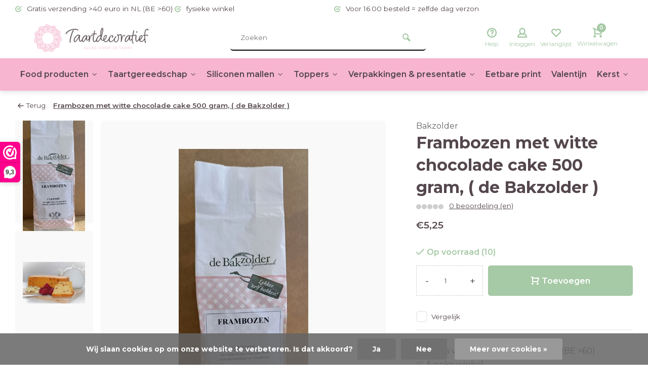

--- FILE ---
content_type: text/html;charset=utf-8
request_url: https://www.taartdecoratief.nl/copy-of-de-bakzolder-fresh-lemon-cake-500-gram.html
body_size: 16095
content:
<!DOCTYPE html><html lang="nl"><head><meta charset="utf-8"/><!-- [START] 'blocks/head.rain' --><!--

  (c) 2008-2026 Lightspeed Netherlands B.V.
  http://www.lightspeedhq.com
  Generated: 20-01-2026 @ 06:21:57

--><link rel="canonical" href="https://www.taartdecoratief.nl/copy-of-de-bakzolder-fresh-lemon-cake-500-gram.html"/><link rel="alternate" href="https://www.taartdecoratief.nl/index.rss" type="application/rss+xml" title="Nieuwe producten"/><link href="https://cdn.webshopapp.com/assets/cookielaw.css?2025-02-20" rel="stylesheet" type="text/css"/><meta name="robots" content="noodp,noydir"/><meta name="google-site-verification" content="VMCen4ZJpZ3KKvmArw76dRBwcryAslEWZwCLBsehGk8"/><meta property="og:url" content="https://www.taartdecoratief.nl/copy-of-de-bakzolder-fresh-lemon-cake-500-gram.html?source=facebook"/><meta property="og:site_name" content="www.taartdecoratief.nl"/><meta property="og:title" content="Frambozen met witte chocolade  cake 500 gram, de Bakzolder"/><meta property="og:description" content="Frambozen / witte chocolade cake Recept 500 gram mix, 250 gram boter, 5 eieren. Roer de boter zacht en voeg de mix en eieren toe. Mix het geheel 3 minuten op mi"/><meta property="og:image" content="https://cdn.webshopapp.com/shops/271837/files/431667786/bakzolder-frambozen-met-witte-chocolade-cake-500-g.jpg"/><script><meta name="facebook-domain-verification" content="m89safjdo9q8xvjz6r70jpxvqbri3y" /></script><script>
(function(w,d,s,l,i){w[l]=w[l]||[];w[l].push({'gtm.start':
new Date().getTime(),event:'gtm.js'});var f=d.getElementsByTagName(s)[0],
j=d.createElement(s),dl=l!='dataLayer'?'&l='+l:'';j.async=true;j.src=
'https://www.googletagmanager.com/gtm.js?id='+i+dl;f.parentNode.insertBefore(j,f);
})(window,document,'script','dataLayer','GTM-K43J4V4H');
</script><!--[if lt IE 9]><script src="https://cdn.webshopapp.com/assets/html5shiv.js?2025-02-20"></script><![endif]--><!-- [END] 'blocks/head.rain' --><meta http-equiv="X-UA-Compatible" content="IE=edge" /><title>Frambozen met witte chocolade  cake 500 gram, de Bakzolder - www.taartdecoratief.nl</title><meta name="description" content="Frambozen / witte chocolade cake Recept 500 gram mix, 250 gram boter, 5 eieren. Roer de boter zacht en voeg de mix en eieren toe. Mix het geheel 3 minuten op mi"><meta name="keywords" content="Bakzolder, Frambozen, met, witte, chocolade, , cake, 500, gram,, (, de, Bakzolder, ), taartdecoratie, siliconen mallen, lego mallen, bakvormen, taart gereedschap, taarten en cupcakes, taart zelf maken, baby taart, giant cupcake, bouwblokjes mallen, f"><meta name="MobileOptimized" content="320"><meta name="HandheldFriendly" content="true"><meta name="viewport" content="width=device-width, initial-scale=1, minimum-scale=1, maximum-scale=1"><meta name="author" content="https://www.webdinge.nl/"><link rel="preload" href="https://fonts.googleapis.com/css2?family=Montserrat:wght@700&amp;family=Montserrat:wght@400;600;700;800;900&display=swap" as="style"><link rel="preconnect" href="https://fonts.googleapis.com"><link rel="preconnect" href="https://fonts.gstatic.com" crossorigin><link rel="dns-prefetch" href="https://fonts.googleapis.com"><link rel="dns-prefetch" href="https://fonts.gstatic.com" crossorigin><link href='https://fonts.googleapis.com/css2?family=Montserrat:wght@700&amp;family=Montserrat:wght@400;600;700;800;900&display=swap' rel='stylesheet'><link rel="preconnect" href="//cdn.webshopapp.com/" crossorigin><link rel="dns-prefetch" href="//cdn.webshopapp.com/"><link rel="preload" as="style" href="https://cdn.webshopapp.com/shops/271837/themes/183040/assets/deviant-functions.css?20260110124115"><link rel="preload" as="style" href="https://cdn.webshopapp.com/shops/271837/themes/183040/assets/theme-deviant.css?20260110124115"><link rel="preload" as="script" href="https://cdn.webshopapp.com/shops/271837/themes/183040/assets/deviant-functions.js?20260110124115"><link rel="preload" as="script" href="https://cdn.webshopapp.com/shops/271837/themes/183040/assets/theme-deviant.js?20260110124115"><link rel="shortcut icon" href="https://cdn.webshopapp.com/shops/271837/themes/183040/v/2142781/assets/favicon.ico?20231208082447" type="image/x-icon" /><link rel="stylesheet" href="https://cdn.webshopapp.com/shops/271837/themes/183040/assets/deviant-functions.css?20260110124115" /><link rel="stylesheet" href="https://cdn.webshopapp.com/shops/271837/themes/183040/assets/theme-deviant.css?20260110124115" /><script src="https://cdn.webshopapp.com/shops/271837/themes/183040/assets/jquery-3-5-1-min.js?20260110124115"></script><script>
 window.lazySizesConfig = window.lazySizesConfig || {};
 window.lazySizesConfig.lazyClass = 'lazy';
 document.addEventListener('lazybeforeunveil', function(e){
    var bg = e.target.getAttribute('data-bg');
    if(bg){
        e.target.style.backgroundImage = 'url(' + bg + ')';
    }
});
</script><script type="application/ld+json">
{
  "@context": "https://schema.org/",
  "@type": "Organization",
  "url": "https://www.taartdecoratief.nl/",
  "name": "www.taartdecoratief.nl",
  "legalName": "www.taartdecoratief.nl",
  "description": "Frambozen / witte chocolade cake Recept 500 gram mix, 250 gram boter, 5 eieren. Roer de boter zacht en voeg de mix en eieren toe. Mix het geheel 3 minuten op mi",
  "logo": "https://cdn.webshopapp.com/shops/271837/themes/183040/v/2142779/assets/logo.png?20231208082447",
  "image": "https://cdn.webshopapp.com/shops/271837/themes/183040/assets/banner1.png?20260110124115",
  "contactPoint": {
    "@type": "ContactPoint",
    "contactType": "Customer service",
    "telephone": "+31628295064"
  },
  "address": {
    "@type": "PostalAddress",
    "streetAddress": "Tuinstraat 75",
    "addressLocality": "Veenendaal",
    "addressRegion": "",
    "postalCode": "3901 RA",
    "addressCountry": "Nederland"
  }
}
</script><style>.kiyoh-shop-snippets {	display: none !important;}
    @media (max-width: 910px){ 
      #wwkSidebarTop.wwk-sidebar--top-wrapper {
        display:none !important;
      }
    }
  </style></head><body><!-- Google Tag Manager (noscript) --><noscript><iframe src="https://www.googletagmanager.com/ns.html?id="
height="0" width="0" style="display:none;visibility:hidden"></iframe></noscript><!-- End Google Tag Manager (noscript) --><div class="main-container two-lines btn_round"><div id="top"><div class="top container"><div class="carousel"><div class="swiper-container normal" id="carousel891121607" data-sw-items="[3,3,1,1]" data-sw-auto="true"><div class="swiper-wrapper"><div class="usp swiper-slide"><i class="icon-check-circle icon_w_text"></i><span class="usp-text">
                 Gratis verzending >40 euro in NL (BE >60)
                 <span class="usp-subtext"></span></span></div><div class="usp swiper-slide"><i class="icon-check-circle icon_w_text"></i><span class="usp-text">
                 fysieke winkel
                 <span class="usp-subtext"></span></span></div><div class="usp swiper-slide"><i class="icon-check-circle icon_w_text"></i><span class="usp-text">
                 Voor 16.00 besteld = zelfde dag verzonden
                 <span class="usp-subtext"></span></span></div><div class="usp swiper-slide"><i class="icon-check-circle icon_w_text"></i><span class="usp-text">
                 Vanaf 3,99 verzendkosten in NL
                 <span class="usp-subtext"></span></span></div></div></div></div><div class="rev_set_wrap"></div></div></div><header id="header" ><div class="inner-head logo_ll"><div class="header flex flex-align-center flex-between container"><div class="logo with-bg"><a href="https://www.taartdecoratief.nl/" title="www.taartdecoratief.nl" ><img src="https://cdn.webshopapp.com/shops/271837/themes/183040/v/2142981/assets/mobile-logo.png?20231208105624" alt="www.taartdecoratief.nl" width="240" height="60"  class="visible-mobile visible-tablet" /><img src="https://cdn.webshopapp.com/shops/271837/themes/183040/v/2142779/assets/logo.png?20231208082447" alt="www.taartdecoratief.nl" width="240" height="60"  class="visible-desktop"/></a></div><div class="search search-desk flex1 visible-desktop"><form action="https://www.taartdecoratief.nl/search/" method="get"><div class="clearable-input flex"><input type="text" name="q" class="search-query" autocomplete="off" placeholder="Zoeken" value="" /><span class="clear-search btn-round small hidden-desktop" data-clear-input><i class="icon-remove"></i></span><button type="submit" class="btn"><i class="icon-search"></i></button></div></form><div class="autocomplete dropdown-menu" role="menu"><div class="products container grid grid-6"></div><div class="notfound">Geen producten gevonden</div><div class="more"><a class="banner-btn trans livesearch" href="#">Bekijk alle resultaten <span>(0)</span></a></div></div></div><div class="tools-wrap flex flex-align-center "><div class="tool service"><div class="select-dropdown"><a class="flex flex-column flex-align-center" href="https://www.taartdecoratief.nl/service/"><i class="icon-help"></i><span class="small-lable visible-desktop">Help</span></a></div></div><div class="tool myacc"><div class="select-dropdown"><a class="flex flex-column flex-align-center" data-fancybox="" data-src="#popup-login" data-options='{"touch" : false, "modal" : false}' href="javascript:;"><i class="icon-users"></i><span class="small-lable  visible-desktop">Inloggen</span></a></div></div><div class="tool wishlist"><a class="flex flex-column flex-align-center" data-fancybox="" data-src="#popup-login" data-options='{"touch" : false, "modal" : false}' href="javascript:;"><i class="icon-heart"></i><span class="small-lable  visible-desktop">Verlanglijst</span></a></div><div class="tool mini-cart"><div class="select-dropdown"><a href="https://www.taartdecoratief.nl/cart/" class="flex flex-column flex-align-center"><span class="i-wrap"><span class="ccnt">0</span><i class="icon-cart-modern"></i></span><span class="small-lable visible-desktop">Winkelwagen</span></a><div class="dropdown-menu keep-open" role="menu"><div class="pleasewait"><svg width="100px"  height="100px"  xmlns="http://www.w3.org/2000/svg" viewBox="0 0 100 100" preserveAspectRatio="xMidYMid" class="lds-eclipse" style="background: rgba(0, 0, 0, 0) none repeat scroll 0% 0%;"><path ng-attr-d="" ng-attr-fill="" stroke="none" d="M10 50A40 40 0 0 0 90 50A40 42 0 0 1 10 50" fill="#ff5000"><animateTransform attributeName="transform" type="rotate" calcMode="linear" values="0 50 51;360 50 51" keyTimes="0;1" dur="1s" begin="0s" repeatCount="indefinite"></animateTransform></path></svg></div><div class="title">Winkelwagen<span class="close-cart btn-round small visible-mobile visible-tablet"><i class="icon-remove"></i></span></div><div class="widget_content flex flex-column"><div class="item no-products ">U heeft geen artikelen in uw winkelwagen</div></div><div class="cart-info show"><div class="total"><div class="shipc flex flex-align-center flex-between"><span>Bedrag tot gratis verzending:</span><span class="color-green">€40,00</span></div><div class="shipc flex flex-align-center flex-between"><span>Totaal:</span><span class="amount">€0,00</span></div><a href="https://www.taartdecoratief.nl/checkout/" class="btn btn1" title="Bestellen">Bestellen</a><a href="https://www.taartdecoratief.nl/cart/" title="Bewerk winkelmandje" class="view-cart btn btn3">Bewerk winkelmandje</a></div></div></div></div></div></div></div><nav id="menu" class="nav list-inline menu_style3 visible-desktop"><div class="container"><ul class="menu list-inline"><li class="item sub" style="font-size:0.98em;"><a href="https://www.taartdecoratief.nl/food-producten/" title="Food producten" style="padding:0 10px;">Food producten<i class="hidden-tab-ls icon-small-down"></i></a><div class="dropdown-menu mega-menu mm_col_5 "><div class="container flex "><div class="flex flex-wrap men-cont-wrap col-flow" style="margin: 0 -15px;"><div class="grid-columns"><div class="col flex flex-column"><a class="title" href="https://www.taartdecoratief.nl/food-producten/bakmixen/" title="Bakmixen">Bakmixen</a><a class="subtitle" href="https://www.taartdecoratief.nl/food-producten/bakmixen/brood/" title="Brood">Brood</a><a class="subtitle" href="https://www.taartdecoratief.nl/food-producten/bakmixen/glutenvrije-bakmixen/" title="Glutenvrije bakmixen">Glutenvrije bakmixen</a><a class="subtitle last" href="https://www.taartdecoratief.nl/food-producten/bakmixen/tastyme-ijsmixen/" title="Tastyme IJsmixen">Tastyme IJsmixen</a></div><div class="col flex flex-column"><a class="title" href="https://www.taartdecoratief.nl/food-producten/fondant-marsepein/" title="Fondant &amp; marsepein">Fondant &amp; marsepein</a><a class="subtitle" href="https://www.taartdecoratief.nl/food-producten/fondant-marsepein/fondant/" title="Fondant">Fondant</a><a class="subtitle" href="https://www.taartdecoratief.nl/food-producten/fondant-marsepein/marsepein/" title="Marsepein">Marsepein</a><a class="subtitle" href="https://www.taartdecoratief.nl/food-producten/fondant-marsepein/gumpaste/" title="Gumpaste">Gumpaste</a><a class="subtitle last" href="https://www.taartdecoratief.nl/food-producten/fondant-marsepein/glaze-lace/" title="Glaze &amp; lace">Glaze &amp; lace</a></div><div class="col flex flex-column"><a class="title" href="https://www.taartdecoratief.nl/food-producten/botercreme-bavarois-en-vullingen/" title="Botercreme, bavarois en vullingen">Botercreme, bavarois en vullingen</a></div><div class="col flex flex-column"><a class="title" href="https://www.taartdecoratief.nl/food-producten/kleurstoffen/" title="Kleurstoffen">Kleurstoffen</a><a class="subtitle last" href="https://www.taartdecoratief.nl/food-producten/kleurstoffen/colour-mill/" title="Colour mill">Colour mill</a></div><div class="col flex flex-column"><a class="title" href="https://www.taartdecoratief.nl/food-producten/glitters-en-dust/" title="Glitters en dust">Glitters en dust</a></div><div class="col flex flex-column"><a class="title" href="https://www.taartdecoratief.nl/food-producten/kleurstiften-verf-sprays/" title="Kleurstiften, verf &amp; sprays">Kleurstiften, verf &amp; sprays</a></div><div class="col flex flex-column"><a class="title" href="https://www.taartdecoratief.nl/food-producten/essentials-lijm-etc/" title="Essentials, lijm etc">Essentials, lijm etc</a></div><div class="col flex flex-column"><a class="title" href="https://www.taartdecoratief.nl/food-producten/eetbare-decoratie/" title="Eetbare decoratie">Eetbare decoratie</a><a class="subtitle" href="https://www.taartdecoratief.nl/food-producten/eetbare-decoratie/bloemen/" title="Bloemen">Bloemen</a><a class="subtitle" href="https://www.taartdecoratief.nl/food-producten/eetbare-decoratie/suiker-decoratie/" title="Suiker decoratie">Suiker decoratie</a><a class="subtitle" href="https://www.taartdecoratief.nl/food-producten/eetbare-decoratie/strooisel/" title="Strooisel">Strooisel</a><a class="subtitle last" href="https://www.taartdecoratief.nl/food-producten/eetbare-decoratie/overig/" title="Overig">Overig</a></div><div class="col flex flex-column"><a class="title" href="https://www.taartdecoratief.nl/food-producten/smaakstoffen/" title="Smaakstoffen">Smaakstoffen</a></div><div class="col flex flex-column"><a class="title" href="https://www.taartdecoratief.nl/food-producten/chocolade-candy-melts/" title="Chocolade &amp; candy melts">Chocolade &amp; candy melts</a><a class="subtitle" href="https://www.taartdecoratief.nl/food-producten/chocolade-candy-melts/chocolade/" title="Chocolade">Chocolade</a><a class="subtitle" href="https://www.taartdecoratief.nl/food-producten/chocolade-candy-melts/deco-melts/" title="Deco melts">Deco melts</a><a class="subtitle last" href="https://www.taartdecoratief.nl/food-producten/chocolade-candy-melts/choco-drip/" title="Choco drip">Choco drip</a></div></div></div><div class="col menu-ext brands"><a class="title" href="" title=""></a><div class="col flex flex-column"></div><a href="https://www.taartdecoratief.nl/food-producten/" title="Food producten" class="btn btn1">Bekijk alles</a></div></div></div></li><li class="item sub" style="font-size:0.98em;"><a href="https://www.taartdecoratief.nl/taartgereedschap/" title="Taartgereedschap" style="padding:0 10px;">Taartgereedschap<i class="hidden-tab-ls icon-small-down"></i></a><div class="dropdown-menu mega-menu mm_col_5 "><div class="container flex "><div class="flex flex-wrap men-cont-wrap col-flow" style="margin: 0 -15px;"><div class="grid-columns"><div class="col flex flex-column"><a class="title" href="https://www.taartdecoratief.nl/taartgereedschap/decoreer-gereedschap/" title="Decoreer gereedschap">Decoreer gereedschap</a></div><div class="col flex flex-column"><a class="title" href="https://www.taartdecoratief.nl/taartgereedschap/uitstekers-koekjesvormen/" title="uitstekers &amp; koekjesvormen">uitstekers &amp; koekjesvormen</a><a class="subtitle" href="https://www.taartdecoratief.nl/taartgereedschap/uitstekers-koekjesvormen/plungers/" title="plungers">plungers</a><a class="subtitle" href="https://www.taartdecoratief.nl/taartgereedschap/uitstekers-koekjesvormen/uitstekers/" title="uitstekers">uitstekers</a><a class="subtitle" href="https://www.taartdecoratief.nl/taartgereedschap/uitstekers-koekjesvormen/koekjesvormen/" title="koekjesvormen">koekjesvormen</a><a class="subtitle last" href="https://www.taartdecoratief.nl/taartgereedschap/uitstekers-koekjesvormen/stempels/" title="stempels">stempels</a></div><div class="col flex flex-column"><a class="title" href="https://www.taartdecoratief.nl/taartgereedschap/bakvormen/" title="bakvormen">bakvormen</a><a class="subtitle" href="https://www.taartdecoratief.nl/taartgereedschap/bakvormen/bakpannen/" title="bakpannen">bakpannen</a><a class="subtitle" href="https://www.taartdecoratief.nl/taartgereedschap/bakvormen/springvormen/" title="springvormen">springvormen</a><a class="subtitle" href="https://www.taartdecoratief.nl/taartgereedschap/bakvormen/vlaai-quiche-vormen/" title="vlaai &amp; quiche vormen">vlaai &amp; quiche vormen</a><a class="subtitle" href="https://www.taartdecoratief.nl/taartgereedschap/bakvormen/tulband-vormen/" title="tulband vormen">tulband vormen</a><a class="subtitle" href="https://www.taartdecoratief.nl/taartgereedschap/bakvormen/cake-brownie-vormen/" title="cake &amp; brownie vormen">cake &amp; brownie vormen</a><a class="subtitle" href="https://www.taartdecoratief.nl/taartgereedschap/bakvormen/cupcake-donut-bakvormen/" title="cupcake &amp; donut bakvormen">cupcake &amp; donut bakvormen</a><a class="subtitle" href="https://www.taartdecoratief.nl/taartgereedschap/bakvormen/bakringen-sloffenvormen/" title="Bakringen &amp; sloffenvormen">Bakringen &amp; sloffenvormen</a><a class="subtitle last" href="https://www.taartdecoratief.nl/taartgereedschap/bakvormen/overige-bakvormen/" title="Overige bakvormen">Overige bakvormen</a></div><div class="col flex flex-column"><a class="title" href="https://www.taartdecoratief.nl/taartgereedschap/bloemen-gereedschap/" title="Bloemen gereedschap">Bloemen gereedschap</a></div><div class="col flex flex-column"><a class="title" href="https://www.taartdecoratief.nl/taartgereedschap/spuitmondjes-en-zakken/" title="spuitmondjes en zakken">spuitmondjes en zakken</a></div><div class="col flex flex-column"><a class="title" href="https://www.taartdecoratief.nl/taartgereedschap/scrapers-palletmessen/" title="scrapers &amp; palletmessen">scrapers &amp; palletmessen</a></div><div class="col flex flex-column"><a class="title" href="https://www.taartdecoratief.nl/taartgereedschap/rolling-pins/" title="rolling pins">rolling pins</a></div><div class="col flex flex-column"><a class="title" href="https://www.taartdecoratief.nl/taartgereedschap/draaiplateus-bakmatten/" title="draaiplateus &amp; bakmatten">draaiplateus &amp; bakmatten</a></div><div class="col flex flex-column"><a class="title" href="https://www.taartdecoratief.nl/taartgereedschap/kwasten-penselen/" title="Kwasten &amp; penselen">Kwasten &amp; penselen</a></div><div class="col flex flex-column"><a class="title" href="https://www.taartdecoratief.nl/taartgereedschap/taartroosters-en-hevels/" title="taartroosters en hevels">taartroosters en hevels</a></div><div class="col flex flex-column"><a class="title" href="https://www.taartdecoratief.nl/taartgereedschap/chocolade-gereedschap/" title="chocolade gereedschap">chocolade gereedschap</a></div><div class="col flex flex-column"><a class="title" href="https://www.taartdecoratief.nl/taartgereedschap/rijsmandjes/" title="Rijsmandjes">Rijsmandjes</a></div><div class="col flex flex-column"><a class="title" href="https://www.taartdecoratief.nl/taartgereedschap/overige-decoratie/" title="overige decoratie">overige decoratie</a></div><div class="col flex flex-column"><a class="title" href="https://www.taartdecoratief.nl/taartgereedschap/boeken/" title="boeken">boeken</a></div></div></div><div class="col menu-ext brands"><a class="title" href="" title=""></a><div class="col flex flex-column"></div><a href="https://www.taartdecoratief.nl/taartgereedschap/" title="Taartgereedschap" class="btn btn1">Bekijk alles</a></div></div></div></li><li class="item sub" style="font-size:0.98em;"><a href="https://www.taartdecoratief.nl/siliconen-mallen/" title="Siliconen mallen" style="padding:0 10px;">Siliconen mallen<i class="hidden-tab-ls icon-small-down"></i></a><div class="dropdown-menu mega-menu mm_col_5 "><div class="container flex "><div class="flex flex-wrap men-cont-wrap col-flow" style="margin: 0 -15px;"><div class="grid-columns"><div class="col flex flex-column"><a class="title" href="https://www.taartdecoratief.nl/siliconen-mallen/cakesicle-cakepop-mallen/" title="Cakesicle &amp; cakepop mallen">Cakesicle &amp; cakepop mallen</a></div><div class="col flex flex-column"><a class="title" href="https://www.taartdecoratief.nl/siliconen-mallen/baby-thema/" title="baby thema">baby thema</a></div><div class="col flex flex-column"><a class="title" href="https://www.taartdecoratief.nl/siliconen-mallen/dieren/" title="dieren">dieren</a></div><div class="col flex flex-column"><a class="title" href="https://www.taartdecoratief.nl/siliconen-mallen/mensen-en-toebehoren/" title="mensen en toebehoren">mensen en toebehoren</a></div><div class="col flex flex-column"><a class="title" href="https://www.taartdecoratief.nl/siliconen-mallen/bloemen/" title="bloemen">bloemen</a></div><div class="col flex flex-column"><a class="title" href="https://www.taartdecoratief.nl/siliconen-mallen/strikken/" title="strikken">strikken</a></div><div class="col flex flex-column"><a class="title" href="https://www.taartdecoratief.nl/siliconen-mallen/liefde/" title="liefde">liefde</a></div><div class="col flex flex-column"><a class="title" href="https://www.taartdecoratief.nl/siliconen-mallen/kinder/" title="kinder">kinder</a></div><div class="col flex flex-column"><a class="title" href="https://www.taartdecoratief.nl/siliconen-mallen/zomer/" title="zomer">zomer</a></div><div class="col flex flex-column"><a class="title" href="https://www.taartdecoratief.nl/siliconen-mallen/winter/" title="winter">winter</a></div><div class="col flex flex-column"><a class="title" href="https://www.taartdecoratief.nl/siliconen-mallen/cijfers-en-letters/" title="cijfers en letters">cijfers en letters</a></div><div class="col flex flex-column"><a class="title" href="https://www.taartdecoratief.nl/siliconen-mallen/sierranden/" title="sierranden">sierranden</a></div><div class="col flex flex-column"><a class="title" href="https://www.taartdecoratief.nl/siliconen-mallen/overige/" title="overige">overige</a></div><div class="col flex flex-column"><a class="title" href="https://www.taartdecoratief.nl/siliconen-mallen/chocolade-mallen/" title="Chocolade mallen">Chocolade mallen</a></div></div></div><div class="col menu-ext brands"><a class="title" href="" title=""></a><div class="col flex flex-column"></div><a href="https://www.taartdecoratief.nl/siliconen-mallen/" title="Siliconen mallen" class="btn btn1">Bekijk alles</a></div></div></div></li><li class="item sub" style="font-size:0.98em;"><a href="https://www.taartdecoratief.nl/toppers/" title="Toppers" style="padding:0 10px;">Toppers<i class="hidden-tab-ls icon-small-down"></i></a><div class="dropdown-menu mega-menu mm_col_5 "><div class="container flex "><div class="flex flex-wrap men-cont-wrap col-flow" style="margin: 0 -15px;"><div class="grid-columns"><div class="col flex flex-column"><a class="title" href="https://www.taartdecoratief.nl/toppers/cupcake-toppers/" title="cupcake toppers">cupcake toppers</a></div><div class="col flex flex-column"><a class="title" href="https://www.taartdecoratief.nl/toppers/taart-toppers/" title="taart toppers">taart toppers</a><a class="subtitle last" href="https://www.taartdecoratief.nl/toppers/taart-toppers/actie-acryl-toppers/" title="Actie acryl toppers!">Actie acryl toppers!</a></div><div class="col flex flex-column"><a class="title" href="https://www.taartdecoratief.nl/toppers/kaarsen/" title="Kaarsen">Kaarsen</a></div></div></div></div></div></li><li class="item sub" style="font-size:0.98em;"><a href="https://www.taartdecoratief.nl/verpakkingen-presentatie/" title="Verpakkingen &amp; presentatie" style="padding:0 10px;">Verpakkingen &amp; presentatie<i class="hidden-tab-ls icon-small-down"></i></a><div class="dropdown-menu mega-menu mm_col_5 "><div class="container flex "><div class="flex flex-wrap men-cont-wrap col-flow" style="margin: 0 -15px;"><div class="grid-columns"><div class="col flex flex-column"><a class="title" href="https://www.taartdecoratief.nl/verpakkingen-presentatie/cupcake-vormpjes/" title="cupcake vormpjes">cupcake vormpjes</a></div><div class="col flex flex-column"><a class="title" href="https://www.taartdecoratief.nl/verpakkingen-presentatie/dozen/" title="Dozen ">Dozen </a><a class="subtitle" href="https://www.taartdecoratief.nl/verpakkingen-presentatie/dozen/cupcake-dozen/" title="Cupcake dozen">Cupcake dozen</a><a class="subtitle" href="https://www.taartdecoratief.nl/verpakkingen-presentatie/dozen/taart-dozen/" title="Taart dozen">Taart dozen</a><a class="subtitle last" href="https://www.taartdecoratief.nl/verpakkingen-presentatie/dozen/gebaksdozen/" title="gebaksdozen">gebaksdozen</a></div><div class="col flex flex-column"><a class="title" href="https://www.taartdecoratief.nl/verpakkingen-presentatie/boards/" title="boards">boards</a><a class="subtitle last" href="https://www.taartdecoratief.nl/verpakkingen-presentatie/boards/cakeboards-extra-stevig/" title="cakeboards extra stevig">cakeboards extra stevig</a></div><div class="col flex flex-column"><a class="title" href="https://www.taartdecoratief.nl/verpakkingen-presentatie/drums/" title="drums">drums</a></div><div class="col flex flex-column"><a class="title" href="https://www.taartdecoratief.nl/verpakkingen-presentatie/dowels/" title="dowels">dowels</a></div><div class="col flex flex-column"><a class="title" href="https://www.taartdecoratief.nl/verpakkingen-presentatie/taart-lint/" title="Taart lint">Taart lint</a></div><div class="col flex flex-column"><a class="title" href="https://www.taartdecoratief.nl/verpakkingen-presentatie/dummies/" title="Dummies">Dummies</a></div><div class="col flex flex-column"><a class="title" href="https://www.taartdecoratief.nl/verpakkingen-presentatie/zakjes/" title="Zakjes">Zakjes</a></div></div></div><div class="col menu-ext brands"><a class="title" href="" title=""></a><div class="col flex flex-column"></div><a href="https://www.taartdecoratief.nl/verpakkingen-presentatie/" title="Verpakkingen &amp; presentatie" class="btn btn1">Bekijk alles</a></div></div></div></li><li class="item" style="font-size:0.98em;"><a href="https://www.taartdecoratief.nl/eetbare-print/" title="Eetbare print" style="padding:0 10px;">Eetbare print</a></li><li class="item" style="font-size:0.98em;"><a href="https://www.taartdecoratief.nl/valentijn/" title="Valentijn" style="padding:0 10px;">Valentijn</a></li><li class="item sub" style="font-size:0.98em;"><a href="https://www.taartdecoratief.nl/kerst/" title="Kerst" style="padding:0 10px;">Kerst<i class="hidden-tab-ls icon-small-down"></i></a><div class="dropdown-menu mega-menu mm_col_5 "><div class="container flex "><div class="flex flex-wrap men-cont-wrap col-flow" style="margin: 0 -15px;"><div class="grid-columns"><div class="col flex flex-column"><a class="title" href="https://www.taartdecoratief.nl/kerst/kerst-koekjesvormen/" title="Kerst Koekjesvormen">Kerst Koekjesvormen</a></div><div class="col flex flex-column"><a class="title" href="https://www.taartdecoratief.nl/kerst/kerst-strooisel/" title="kerst strooisel">kerst strooisel</a></div></div></div><div class="col menu-ext brands"><a class="title" href="" title=""></a><div class="col flex flex-column"></div><a href="https://www.taartdecoratief.nl/kerst/" title="Kerst" class="btn btn1">Bekijk alles</a></div></div></div></li><li class="item" style="font-size:0.98em;"><a href="https://www.taartdecoratief.nl/glutenvrij/" title="Glutenvrij" style="padding:0 10px;">Glutenvrij</a></li></ul></div></nav></div><div class="search ll flex1 visible-mobile visible-tablet search-mob"><div class="mob-men flex flex-align-center"><i class="icon-menu"></i></div><form action="https://www.taartdecoratief.nl/search/" method="get"><div class="clearable-input flex"><input type="text" name="q" class="search-query" autocomplete="off" placeholder="Zoeken" value="" /><span class="clear-search btn-round small hidden-desktop" data-clear-input><i class="icon-remove"></i></span></div></form><div class="autocomplete dropdown-menu" role="menu"><div class="products container grid grid-6"></div><div class="notfound">Geen producten gevonden</div><div class="more"><a class="banner-btn trans livesearch" href="#">Bekijk alle resultaten <span>(0)</span></a></div></div></div></header><div class="mobile-add-msg"><div class="inner-msg"><span class="title">Toegevoegd aan winkelwagen</span><div class="item flex flex-align-center"><div class="item-image-container greyed"><img src="" alt="" width="60" height="60" /></div><span class="item-name flex1"></span><span class="item-price-container flex flex-column"><span class="old-price"></span><span class="item-price"></span></span></div><a href="https://www.taartdecoratief.nl/cart/" class="btn btn1" title="Bewerk winkelmandje">Bewerk winkelmandje</a><a href="javascript:;" title="Ga verder met winkelen" class="hide-msg btn btn3">Ga verder met winkelen</a></div></div><script type="application/ld+json">
{
  "@context": "https://schema.org/",
  "@type": "Product",
  "name": "Frambozen met witte chocolade  cake 500 gram, ( de Bakzolder )",
  "image": [
        "https://cdn.webshopapp.com/shops/271837/files/431667786/image.jpg",        "https://cdn.webshopapp.com/shops/271837/files/466744624/image.jpg"       ],
  "description": "Frambozen / witte chocolade cake <br /><br />
Recept 500 gram mix, 250 gram boter, 5 eieren.<br /><br />
Roer de boter zacht en voeg de mix en eieren toe. Mix het geheel 3 minuten op middelmatige snelheid. Giet het beslag in een ingevette bakvorm en bak de cake ca. 55 minu",
  "mpn": "",
  "sku": "",
  "brand": {
    "@type": "Brand",
    "name": "Bakzolder"
  },
    "offers": {
    "@type": "Offer",
    "url": "https://www.taartdecoratief.nl/copy-of-de-bakzolder-fresh-lemon-cake-500-gram.html",
    "priceCurrency": "EUR",
    "price": "5.25",
    "itemCondition": "https://schema.org/NewCondition",
    "availability": "https://schema.org/InStock",
    "priceValidUntil": "01/20/2027"
  }}
</script><link href="https://cdn.webshopapp.com/shops/271837/themes/183040/assets/product.css?20260110124115" rel="stylesheet" type='text/css' /><script src="https://cdn.webshopapp.com/shops/271837/themes/183040/assets/product.js?20260110124115"></script><div class="container"><script type="application/ld+json">
{
"@context": "https://schema.org",
"@type": "BreadcrumbList",
  "itemListElement": [{
    "@type": "ListItem",
    "position": 1,
    "name": "Home",
    "item": "https://www.taartdecoratief.nl/"
  },    {
    "@type": "ListItem",
    "position": 2,
    "name": "Frambozen met witte chocolade  cake 500 gram, ( de Bakzolder )",
    "item": "https://www.taartdecoratief.nl/copy-of-de-bakzolder-fresh-lemon-cake-500-gram.html"
  }     ]
}
</script><div class="breadcrumb-container flex flex-align-center flex-wrap"><a class="go-back" href="javascript: history.go(-1)"><i class="icon-tail-left icon_w_text"></i>Terug</a><a href="https://www.taartdecoratief.nl/copy-of-de-bakzolder-fresh-lemon-cake-500-gram.html"  class="visible-desktop active">Frambozen met witte chocolade  cake 500 gram, ( de Bakzolder )</a></div></div><div class="product-content container flex"><div class="images item small p-carousel  solid "><div class="carousel-wrap flex"><div id="carouselThumb" class="thumb-images swiper-container visible-desktop" data-sw-items="[3,3,3]" data-sw-margin="15" data-sw-vertical="true" data-sw-freemode="true" data-sw-nav="true"><div class="swiper-wrapper"><span class="greyed swiper-slide small rect"><img src="https://cdn.webshopapp.com/shops/271837/files/431667786/bakzolder-frambozen-met-witte-chocolade-cake-500-g.jpg" alt="Bakzolder Frambozen met witte chocolade  cake 500 gram, ( de Bakzolder )" width="200" height="200" class=" img-responsive"/></span><span class="greyed swiper-slide small rect"><img src="https://cdn.webshopapp.com/shops/271837/files/466744624/bakzolder-frambozen-met-witte-chocolade-cake-500-g.jpg" alt="Bakzolder Frambozen met witte chocolade  cake 500 gram, ( de Bakzolder )" width="200" height="200" class=" img-responsive"/></span></div><a class="swiper-prev visible-desktop car-btn" id="control1816212243"><i class="icon-tail-up"></i></a><a class="swiper-next visible-desktop car-btn" id="control221162829"><i class="icon-tail-down"></i></a></div><div class="main-images swiper-container" id="carouselMain" data-sw-thumbs="true"><div class="label flex"></div><div class="swiper-wrapper"><div class="swiper-slide"><a href="https://cdn.webshopapp.com/shops/271837/files/431667786/bakzolder-frambozen-met-witte-chocolade-cake-500-g.jpg" data-fancybox="gallery" class="greyed"><img data-src="https://cdn.webshopapp.com/shops/271837/files/431667786/640x800x2/bakzolder-frambozen-met-witte-chocolade-cake-500-g.jpg" alt="Bakzolder Frambozen met witte chocolade  cake 500 gram, ( de Bakzolder )" class="lazy img-responsive" width=640 height=800 /></a></div><div class="swiper-slide"><a href="https://cdn.webshopapp.com/shops/271837/files/466744624/bakzolder-frambozen-met-witte-chocolade-cake-500-g.jpg" data-fancybox="gallery" class="greyed"><img data-src="https://cdn.webshopapp.com/shops/271837/files/466744624/640x800x2/bakzolder-frambozen-met-witte-chocolade-cake-500-g.jpg" alt="Bakzolder Frambozen met witte chocolade  cake 500 gram, ( de Bakzolder )" class="lazy img-responsive" width=640 height=800 /></a></div></div><div class="swiper-pagination" id="page1180685062"></div><div class="swiper-scrollbar" id="scroll2032113610"></div><a class="swiper-prev btn-round visible-desktop" id="control236510984"><i class="icon-tail-left"></i></a><a class="swiper-next btn-round visible-desktop" id="control1425417617"><i class="icon-tail-right"></i></a></div></div></div><div class="meta item"><a href="https://www.taartdecoratief.nl/brands/bakzolder/" class="brand-name">Bakzolder</a><h1 class="title">Frambozen met witte chocolade  cake 500 gram, ( de Bakzolder )</h1><div class="item-rating flex flex-align-center"><div class="flex flex-align-center"><span class="star fa fa-star off"></span><span class="star fa fa-star off"></span><span class="star fa fa-star off"></span><span class="star fa fa-star off"></span><span class="star fa fa-star off"></span></div><a class="goSmoothly" href="#reviews">0 beoordeling (en)</a></div><div class="item-price-container flex flex-between flex-align-center" 
              data-price="5.25"
       "
      ><div class="wrap price-to-change" data-price="5.25"  "><span class="main-price item-price">€5,25         
              </span></div></div><form action="https://www.taartdecoratief.nl/cart/add/284805738/" data-action="https://www.taartdecoratief.nl/cart/add/284805738/" id="product_configure_form" method="post"  ><input type="hidden" name="bundle_id" id="product_configure_bundle_id" value=""><div class="product-add  variant_blocks is_listing custom-select" data-product_id="144305338"></div><div class="stock-level"><span class="color-green"><i class="icon-check icon_w_text"></i>Op voorraad (10)</span></div><div class="adding make-sticky flex flex-align-center"><div class="errors"><span class="subtitle">Verplichte velden:</span><ul class="config_errors"></ul></div><div class="quantity-input flex1"><div class="input-wrap is_pp"><a href="javascript:;" class="down quantity-btn " data-way="down">-</a><input type="number" pattern="/d*" name="quantity" value="1" class=" "><a href="javascript:;" class="up quantity-btn " data-way="up">+</a></div></div><button type="submit" class="custom_vars pp_is_add_btn flex2 btn btn1 stay" title="Toevoegen aan winkelwagen"><i class="icon-cart-modern icon_w_text"></i>Toevoegen</button></div></form><div class="action-btns flex flex-align-center"><div class="compare mobile checkbox visible-desktop visible-tablet visible-mobile"><input class="" id="add-to-compare-144305338" type="checkbox" value="144305338" data-add="https://www.taartdecoratief.nl/compare/add/284805738/" data-delete="https://www.taartdecoratief.nl/compare/delete/284805738/"  /><label for="add-to-compare-144305338" class="add-to-compare">Vergelijk</label></div></div><div class="product-usps"><div class="prod-usp "><i class="icon-check-circle icon_w_text"></i>Gratis verzending >40 euro in NL (BE >60)<span class="usp-subtext"></span></div><div class="prod-usp "><i class="icon-check-circle icon_w_text"></i>fysieke winkel<span class="usp-subtext"></span></div><div class="prod-usp "><i class="icon-check-circle icon_w_text"></i>Voor 16.00 besteld = zelfde dag verzonden<span class="usp-subtext"></span></div><div class="prod-usp "><i class="icon-check-circle icon_w_text"></i>Vanaf 3,99 verzendkosten in NL<span class="usp-subtext"></span></div></div></div></div><nav class="product-menu visible-desktop"><div class="container flex"><ul class="list-inline flex1"><li><a href="#description" class="goMenu">Product informatie</a></li><li><a href="#reviews" class="goMenu">Reviews</a></li></ul><div class="secondary_add flex flex-align-center"><img class="lazy" src="https://cdn.webshopapp.com/shops/271837/files/431667786/100x100x2/frambozen-met-witte-chocolade-cake-500-gram-de-bak.jpg" alt="Frambozen met witte chocolade  cake 500 gram, ( de Bakzolder )" width="100" height="100" /><span class="flex1"><span class="sec-title">Frambozen met witte chocolade  cake 500 gram, ( de Bakzolder )</span><div class="pricing"><span class="item-price"><span class="reg_p">€5,25</span></span></div></span><button type="submit" class="pp_is_add_btn add_sec btn btn1 stay" title="Toevoegen aan winkelwagen"><i class="icon-cart-modern"></i></button></div></div></nav><div class="product-desc" id="block1"><div class="flex container" ><div class="flex1 col1"><div class="product-block" id="description"><div class="header-title flex flex-column"><span class="subtitle">Beschrijving</span><span class="title">Frambozen met witte chocolade  cake 500 gram, ( de Bakzolder )</span></div><div class="codes flex flex-align-center"></div><div class="desc-wrap toggle-content "><div class="short-desc">Frambozen / witte chocolade cake 

Recept 500 gram mix, 250 gram boter, 5 eieren.

Roer de boter zacht en voeg de mix en eieren toe. Mix het geheel 3 minuten op middelmatige snelheid. Giet het beslag in een ingevette bakvorm en bak de cake ca. 55 minu</div><p>Frambozen / witte chocolade cake</p><p>Recept 500 gram mix, 250 gram boter, 5 eieren.</p><p>Roer de boter zacht en voeg de mix en eieren toe. Mix het geheel 3 minuten op middelmatige snelheid. Giet het beslag in een ingevette bakvorm en bak de cake ca. 55 minuten op 160 graden, hete lucht 150 graden.</p><p>Tip!: Spuit de cake na het afkoelen eens op met frambozenbavarois en verse frambozen!</p><p>Ingrediënten: Suiker, Tarwebloem, White chocoladestukjes (suiker, volle<br />melkpoeder, cacaoboter, magere melkpoeder), Emulgator (E322 [sojal<br />Framboos, Appel, Rijsmiddelen (E450, E500), Fructosesiroop. Emulgatoren<br />(E472b, E477), Zout, Natuurlijke aroma, Glucosestroop (gedroogd).<br />Rijstmeel, Melkpoeder (magere), Verdikkingsmiddelen (E415, E440),<br />Aroma (Melk), Palmolie, Zuurteregelaar (E330), Kleurstof (E160b)</p></div></div></div><div class="flex1 col2"><div class="service product-block" id="service"><div class="wrap flex flex-column"><span class="title">Hoe kunnen we je helpen?</span><span class="opening"><span>Klantenservice:<i class="text_w_icon"></i></span><a href="https://www.taartdecoratief.nl/service/" title="Klantenservice"></a></span><div style="position:relative;"><div class="service-block flex flex-align-center"><i class="serv-icon icon-phone"></i><span class="text flex"><span>Bellen</span><a href="tel:+31628295064">+31628295064</a></span></div><div class="service-block flex flex-align-center"><i class="serv-icon icon-send"></i><span class="text flex"><span>Mail ons</span><a href="/cdn-cgi/l/email-protection#ef86818980af9b8e8e9d9b8b8a8c809d8e9b868a89c18183"><span class="__cf_email__" data-cfemail="6b02050d042b1f0a0a191f0f0e0804190a1f020e0d450507">[email&#160;protected]</span></a></span></div><div class="service-block flex flex-align-center"><i class="serv-icon icon-whatsapp"></i><span class="text flex"><span>Whatsapp ons</span><a href="https://wa.me/+31628295064">+31628295064</a></span></div><img class="serv-block-img lazy" data-src="https://cdn.webshopapp.com/shops/271837/themes/183040/assets/customer-service-image.png?20260110124115" alt="" height="195" /></div></div></div></div></div></div><div class="product-desc" id="block2"><div class="container" ></div></div><div class="product-desc" id="block3"><div class="container" ></div></div><div class="related"></div><footer id="footer"><div class="footer-usps"><div class=" container flex"><div class="usp-car swiper-container normal" id="carousel656740477" data-sw-items="[4,3,2,1]" data-sw-auto="true"><div class="swiper-wrapper"><div class="usp swiper-slide"><i class="icon-check-circle icon_w_text"></i><span class="usp-text">
                 Gratis verzending >40 euro in NL (BE >60)
                 <span class="usp-subtext"></span></span></div><div class="usp swiper-slide"><i class="icon-check-circle icon_w_text"></i><span class="usp-text">
                 fysieke winkel
                 <span class="usp-subtext"></span></span></div><div class="usp swiper-slide"><i class="icon-check-circle icon_w_text"></i><span class="usp-text">
                 Voor 16.00 besteld = zelfde dag verzonden
                 <span class="usp-subtext"></span></span></div><div class="usp swiper-slide"><i class="icon-check-circle icon_w_text"></i><span class="usp-text">
                 Vanaf 3,99 verzendkosten in NL
                 <span class="usp-subtext"></span></span></div></div></div></div></div><div class="footer-newsletter"><div class="newslet container"><form id="form-newsletter" action="https://www.taartdecoratief.nl/account/newsletter/" method="post" class="flex flex-align-center"><span class="tagline">Wil je op de hoogte blijven?<span class="subline">Abonneer je op onze nieuwsbrief om op de hoogte te blijven.</span></span><input type="hidden" name="key" value="b85dbc384da7e537e3aac52f4658789b" /><input type="text" name="email" tabindex="2" placeholder="E-mail adres" class="form-control"/><button type="submit" class="btn btn1">Abonneer</button></form></div></div><div class="footer-service"><div class="container flex"><div class="service"><span class="title">Hoe kunnen we je helpen?</span><span class="opening"><span>Klantenservice:<i class="text_w_icon icon_w_text"></i></span><a href="https://www.taartdecoratief.nl/service/" title="Klantenservice"></a></span><div class="wrap flex flex-wrap"><div class="service-block flex flex-align-center"><i class="serv-icon icon-phone"></i><span class="text"><span>Bellen</span><a href="tel:+31628295064">+31628295064</a></span></div><div class="service-block flex flex-align-center"><i class="serv-icon icon-send"></i><span class="text"><span>Mail ons</span><a href="/cdn-cgi/l/email-protection#3b52555d547b4f5a5a494f5f5e5854495a4f525e5d155557"><span class="__cf_email__" data-cfemail="4a23242c250a3e2b2b383e2e2f2925382b3e232f2c642426">[email&#160;protected]</span></a></span></div><div class="service-block flex flex-align-center"><i class="serv-icon icon-whatsapp"></i><span class="text"><span>Whatsapp ons</span><a href="https://wa.me/+31628295064">+31628295064</a></span></div></div></div><div class="cust-service flex1 flex flex-column"><span class="title">Klantenservice<i class="icon_w_text icon-minimal-down visible-mobile"></i></span><div class="toggle flex flex-column"><a href="https://www.taartdecoratief.nl/service/general-terms-conditions/" title="Algemene voorwaarden">
                        	Algemene voorwaarden
                      </a><a href="https://www.taartdecoratief.nl/service/privacy-policy/" title="Privacy Policy">
                        	Privacy Policy
                      </a><a href="https://www.taartdecoratief.nl/service/shipping-returns/" title="Verzenden &amp; retourneren">
                        	Verzenden &amp; retourneren
                      </a><a href="https://www.taartdecoratief.nl/service/" title="Contact &amp; veel gestelde vragen">
                        	Contact
                      </a><a href="https://www.taartdecoratief.nl/service/workshops" title="Workshops &amp; kinderfeestjes">Workshops &amp; kinderfeestjes</a><a href="https://www.taartdecoratief.nl/service/about" title="Taartdecoratief">Taartdecoratief</a><a href="https://www.taartdecoratief.nl/service/taart-bestellen" title="Taart bestellen">Taart bestellen</a><a href="https://www.taartdecoratief.nl/service/eetbare-print" title="Eetbare print">Eetbare print</a><a href="https://www.taartdecoratief.nl/service/zakelijke-korting" title="Zakelijke korting">Zakelijke korting</a><a href="https://www.taartdecoratief.nl/service/e171" title="E171">E171</a><a href="https://www.taartdecoratief.nl/service/wij-gaan-verhuizen" title="Wij zijn verhuisd">Wij zijn verhuisd</a><a href="https://www.taartdecoratief.nl/service/locations" title="Locations">Locations</a></div></div><div class="cust-service flex1 flex flex-column"><span class="title">Informatie<i class="icon_w_text icon-minimal-down visible-mobile"></i></span><div class="toggle flex flex-column"><a href="https://www.taartdecoratief.nl/account/" title="Mijn account">Mijn account</a><a href="https://www.taartdecoratief.nl/service/about/" title="Taartdecoratief">
              Taartdecoratief          	</a><a href="https://www.taartdecoratief.nl/compare/" title="Vergelijk producten">Vergelijk producten</a><a href="https://www.taartdecoratief.nl/account/wishlist/" title="Mijn verlanglijst">Mijn verlanglijst</a></div></div><div class="cust-service flex1 flex flex-column"><span class="title">Categorieën<i class="icon_w_text icon-minimal-down visible-mobile"></i></span><div class="toggle flex flex-column"><a href="https://www.taartdecoratief.nl/workshops/" title="Workshops">Workshops</a><a href="https://www.taartdecoratief.nl/aanbiedingen/" title="Aanbiedingen">Aanbiedingen</a><a href="https://www.taartdecoratief.nl/cadeautips/" title="cadeautips">cadeautips</a><a href="https://www.taartdecoratief.nl/buy-gift-card/" title="Buy Gift Card">Buy Gift Card</a><a href="https://www.taartdecoratief.nl/brands/" title="Merken">Merken</a></div></div></div></div><div class="footer-company"><div class="container " style=""><div class="flex flex-align-center border-wrap is-image"><div class="adjust comp-logo visible-tablet visible-desktop"><img src="https://cdn.webshopapp.com/assets/blank.gif?2025-02-20" data-src="https://cdn.webshopapp.com/shops/271837/themes/183040/v/2142779/assets/logo.png?20231208082447" alt="www.taartdecoratief.nl" class="lazy is_logo-img" width="130" height="80"/></div><div class="text addre flex contains-logo"><i class="icon-pin"></i><div class="text"><a class="flex flex-column" href="https://maps.google.com/?q=Tuinstraat 75, 3901 RA Veenendaal, Nederland" target="_blank"><span>Tuinstraat 75</span><span>3901 RA, Veenendaal</span></a></div></div><div class="text flex flex-column"><span><b>KVK nummer:</b> 59754222</span><span><b>btw-nummer:</b> NL001909374B33</span></div><div class="trust flex1"><a href="#some-url" target="_blank"><img class="lazy" data-src="https://cdn.webshopapp.com/shops/271837/themes/183040/assets/tm-wwk.svg?20260110124115" alt="" width="130" height="40"/></a></div><div class="socials flex1 flex flex-align-center"><div class="text flex flex-align-center"><a href="https://www.facebook.com/taartdecoratief" class="btn-round" title="Facebook" target="_blank" rel="noopener"><i class="icon-fb"></i></a><a href="https://www.instagram.com/taartdecoratief" class="btn-round" target="_blank" rel="noopener"><i class=" icon-instagram"></i></a></div></div></div></div></div><div class="copyright"><div class="container flex flex-align-center"><div class="flex1">
      © www.taartdecoratief.nl 
            <a title="Sitemap" href="https://www.taartdecoratief.nl/sitemap/">Sitemap</a></div><div class="payments flex2"><a href="https://www.taartdecoratief.nl/service/payment-methods/" title="Cash"><img src="https://cdn.webshopapp.com/assets/blank.gif?2025-02-20" data-src="https://cdn.webshopapp.com/shops/271837/themes/183040/assets/p-cash.png?20260110124115" alt="Cash" width="50" height="30" class="lazy"/></a><a href="https://www.taartdecoratief.nl/service/payment-methods/" title="iDEAL"><img src="https://cdn.webshopapp.com/assets/blank.gif?2025-02-20" data-src="https://cdn.webshopapp.com/shops/271837/themes/183040/assets/p-ideal.png?20260110124115" alt="iDEAL" width="50" height="30" class="lazy"/></a><a href="https://www.taartdecoratief.nl/service/payment-methods/" title="Bancontact"><img src="https://cdn.webshopapp.com/assets/blank.gif?2025-02-20" data-src="https://cdn.webshopapp.com/shops/271837/themes/183040/assets/p-mistercash.png?20260110124115" alt="Bancontact" width="50" height="30" class="lazy"/></a><a href="https://www.taartdecoratief.nl/service/payment-methods/" title="Visa"><img src="https://cdn.webshopapp.com/assets/blank.gif?2025-02-20" data-src="https://cdn.webshopapp.com/shops/271837/themes/183040/assets/p-visa.png?20260110124115" alt="Visa" width="50" height="30" class="lazy"/></a><a href="https://www.taartdecoratief.nl/service/payment-methods/" title="Klarna Pay Later"><img src="https://cdn.webshopapp.com/assets/blank.gif?2025-02-20" data-src="https://cdn.webshopapp.com/shops/271837/themes/183040/assets/p-klarnapaylater.png?20260110124115" alt="Klarna Pay Later" width="50" height="30" class="lazy"/></a><a href="https://www.taartdecoratief.nl/service/payment-methods/" title="MasterCard"><img src="https://cdn.webshopapp.com/assets/blank.gif?2025-02-20" data-src="https://cdn.webshopapp.com/shops/271837/themes/183040/assets/p-mastercard.png?20260110124115" alt="MasterCard" width="50" height="30" class="lazy"/></a><a href="https://www.taartdecoratief.nl/service/payment-methods/" title="PayPal"><img src="https://cdn.webshopapp.com/assets/blank.gif?2025-02-20" data-src="https://cdn.webshopapp.com/shops/271837/themes/183040/assets/p-paypalcp.png?20260110124115" alt="PayPal" width="50" height="30" class="lazy"/></a></div></div></div></footer></div><div class="menu--overlay"></div><link rel="stylesheet" href="https://cdn.webshopapp.com/shops/271837/themes/183040/assets/custom.css?20260110124115" /><script data-cfasync="false" src="/cdn-cgi/scripts/5c5dd728/cloudflare-static/email-decode.min.js"></script><script src="https://cdn.webshopapp.com/shops/271837/themes/183040/assets/deviant-functions.js?20260110124115"></script><script src="https://cdn.webshopapp.com/shops/271837/themes/183040/assets/theme-deviant.js?20260110124115"></script><script>
     var ajaxTranslations = {"Online":"Online","Away":"Away","Offline":"Offline","Open chat":"Open chat","Leave a message":"Leave a message","Brands":"Merken","Popular products":"Populaire producten","Newest products":"Nieuwste producten","Products":"Producten","Free":"Gratis","Now opened":"nu geopend","Visiting hours":"Openingstijden","View product":"Bekijk product","Show":"Toon","Hide":"Verbergen","Total":"Totaal","Add":"Toevoegen","Wishlist":"Verlanglijst","Information":"Informatie","Add to wishlist":"Aan verlanglijst toevoegen","Compare":"Vergelijk","Add to compare":"Toevoegen om te vergelijken","Items":"Artikelen","Related products":"Gerelateerde producten","Article number":"Artikelnummer","Brand":"Merk","Availability":"Beschikbaarheid","Delivery time":"Levertijd","In stock":"Op voorraad","Out of stock":"Niet op voorraad","Sale":"Sale","Quick shop":"Quick shop","Edit":"Bewerken","Checkout":"Bestellen","Unit price":"Stukprijs","Make a choice":"Maak een keuze","reviews":"reviews","Qty":"Aantal","More info":"Meer info","Continue shopping":"Ga verder met winkelen","This article has been added to your cart":"This article has been added to your cart","has been added to your shopping cart":"is toegevoegd aan uw winkelwagen","Delete":"Verwijderen","Reviews":"Reviews","Read more":"Lees meer","Read less":"Lees minder","Discount":"Korting","Save":"Opslaan","Description":"Beschrijving","Your cart is empty":"Uw winkelwagen is leeg","Year":"Jaar","Month":"Maand","Day":"Dag","Hour":"Hour","Minute":"Minute","Days":"Dagen","Hours":"Uur","Minutes":"Minuten","Seconds":"Seconden","Select":"Kiezen","Search":"Zoeken","Show more":"Toon meer","Show less":"Toon minder","Deal expired":"Actie verlopen","Open":"Open","Closed":"Gesloten","Next":"Volgende","Previous":"Vorige","View cart":"Bekijk winkelwagen","Live chat":"Live chat","":""},
    cust_serv_today = '09.00 -17.30',
      	shop_locale = 'nl-NL',
      		searchUrl = 'https://www.taartdecoratief.nl/search/',
         compareUrl = 'https://www.taartdecoratief.nl/compare/',
            shopUrl = 'https://www.taartdecoratief.nl/',
shop_domains_assets = 'https://cdn.webshopapp.com/shops/271837/themes/183040/assets/', 
         dom_static = 'https://static.webshopapp.com/shops/271837/',
       second_image = '1',
          shop_curr = '€',
          hide_curr = false,
          			b2b = '',
   headlines_height = 1080,
setting_hide_review_stars = '0',
   show_stock_level = '1',
             strict = '',
         img_greyed = '1',
     hide_brandname = '0',
            img_reg = '320x400',
            img_dim = 'x2',
         img_border = 'small rect',
     		wishlistUrl = 'https://www.taartdecoratief.nl/account/wishlist/?format=json',
        		account = false;
          var stockship_trans = "Only $ left";
      var stock_avail_trans = "";
      var stock_avail_trans_class = "#da5b01"
                  useMegaMenu = 'brands';
               customerService('09.00 -17.30', '2')
        </script><!-- [START] 'blocks/body.rain' --><script>
(function () {
  var s = document.createElement('script');
  s.type = 'text/javascript';
  s.async = true;
  s.src = 'https://www.taartdecoratief.nl/services/stats/pageview.js?product=144305338&hash=d1bd';
  ( document.getElementsByTagName('head')[0] || document.getElementsByTagName('body')[0] ).appendChild(s);
})();
</script><!-- Global site tag (gtag.js) - Google Analytics --><script async src="https://www.googletagmanager.com/gtag/js?id=G-5DTYN1BCTS"></script><script>
    window.dataLayer = window.dataLayer || [];
    function gtag(){dataLayer.push(arguments);}

        gtag('consent', 'default', {"ad_storage":"denied","ad_user_data":"denied","ad_personalization":"denied","analytics_storage":"denied","region":["AT","BE","BG","CH","GB","HR","CY","CZ","DK","EE","FI","FR","DE","EL","HU","IE","IT","LV","LT","LU","MT","NL","PL","PT","RO","SK","SI","ES","SE","IS","LI","NO","CA-QC"]});
    
    gtag('js', new Date());
    gtag('config', 'G-5DTYN1BCTS', {
        'currency': 'EUR',
                'country': 'NL'
    });

        gtag('event', 'view_item', {"items":[{"item_id":"8719632543930","item_name":"Frambozen met witte chocolade  cake 500 gram, ( de Bakzolder )","currency":"EUR","item_brand":"Bakzolder","item_variant":"Standaard","price":5.25,"quantity":1,"item_category":"Bakmixen","item_category2":"Food producten"}],"currency":"EUR","value":5.25});
    </script><!-- Google Tag Manager (noscript) --><noscript><iframe src="https://www.googletagmanager.com/ns.html?id=GTM-K43J4V4H"
height="0" width="0" style="display:none;visibility:hidden"></iframe></noscript><!-- End Google Tag Manager (noscript) --><script src="https://eu1-config.doofinder.com/2.x/cf343564-d71a-46de-b8e8-016870a2b5e2.js" async></script><script>
// Abandoned Cart redirect code inserted by Combidesk prod at 02-02-2022 14:29:58 for combi 172717
var COMBIDESK_RECOVERY_UTM_QSTRING_KEY = 'recovery_utmquerystring';
if (window.location.href.indexOf('/cart/utmredirect/') > -1) {
    var utmString = window.location.search;
    if (utmString && utmString.length > 0) {
        sessionStorage.setItem(COMBIDESK_RECOVERY_UTM_QSTRING_KEY, utmString);
        window.location.href = window.location.href.replace('/cart/utmredirect/', '/cart/recover/');
    }
} else if (window.location.href.indexOf('/cart/') > -1) {
    var origUtmString = sessionStorage.getItem(COMBIDESK_RECOVERY_UTM_QSTRING_KEY);
    if (origUtmString) {
        sessionStorage.removeItem(COMBIDESK_RECOVERY_UTM_QSTRING_KEY)
        window.location.href = window.location.href + origUtmString;
    }
}
</script><script>
(function () {
  var s = document.createElement('script');
  s.type = 'text/javascript';
  s.async = true;
  s.src = 'https://dashboard.webwinkelkeur.nl/webshops/sidebar.js?id=1200934';
  ( document.getElementsByTagName('head')[0] || document.getElementsByTagName('body')[0] ).appendChild(s);
})();
</script><script>
(function () {
  var s = document.createElement('script');
  s.type = 'text/javascript';
  s.async = true;
  s.src = 'https://servicepoints.sendcloud.sc/shops/lightspeed_v2/embed/271837.js';
  ( document.getElementsByTagName('head')[0] || document.getElementsByTagName('body')[0] ).appendChild(s);
})();
</script><div class="wsa-cookielaw">
            Wij slaan cookies op om onze website te verbeteren. Is dat akkoord?
      <a href="https://www.taartdecoratief.nl/cookielaw/optIn/" class="wsa-cookielaw-button wsa-cookielaw-button-green" rel="nofollow" title="Ja">Ja</a><a href="https://www.taartdecoratief.nl/cookielaw/optOut/" class="wsa-cookielaw-button wsa-cookielaw-button-red" rel="nofollow" title="Nee">Nee</a><a href="https://www.taartdecoratief.nl/service/privacy-policy/" class="wsa-cookielaw-link" rel="nofollow" title="Meer over cookies">Meer over cookies &raquo;</a></div><!-- [END] 'blocks/body.rain' --><div id="popup-login" class="wd-popup" style="display:none;"><div class="popup-inner flex flex-column"><div class="title">Inloggen</div><form action="https://www.taartdecoratief.nl/account/loginPost/" method="post" id="form_login_2063915379"><input name="key" value="b85dbc384da7e537e3aac52f4658789b" type="hidden"><input name="type" value="login" type="hidden"><input name="email" placeholder="E-mail" type="text" autocomplete="off"><div class="pass"><input name="password" placeholder="Wachtwoord" type="password" autocomplete="off" id="togglePass"><button class="show_pass" type="button">Toon</button></div><a href="#" onclick="$('#form_login_2063915379').submit();" title="Inloggen" class="btn btn1">Inloggen</a><a class="btn btn3" href="https://www.taartdecoratief.nl/account/register/">Account aanmaken</a><a class="f-pass" href="https://www.taartdecoratief.nl/account/password/" title="Wachtwoord vergeten?">Wachtwoord vergeten?</a></form></div></div><link rel="stylesheet" href="https://cdn.webshopapp.com/shops/271837/themes/183040/assets/compare.css?20260110124115"  media="print" onload="this.media='all'; this.onload=null;" /><script src="https://cdn.webshopapp.com/shops/271837/themes/183040/assets/compare.js?20260110124115" async></script><div id="compare" class="empty"><div class="container"><div class="compare-wrap"><a class="compare-trigger"><i class="icon-swap-horizontal"></i><ul class="count"><li>0</li></ul></a><div class="compare-meta"><div class="compare-inner"><header class="title">Vergelijk producten<a href="https://www.taartdecoratief.nl/compare/clear/" class="btn-remove">Verwijder alle producten</a></header><div class="body"><div class="pleasewait"><svg width="100px"  height="100px"  xmlns="http://www.w3.org/2000/svg" viewBox="0 0 100 100" preserveAspectRatio="xMidYMid" class="lds-eclipse" style="background: rgba(0, 0, 0, 0) none repeat scroll 0% 0%;"><path ng-attr-d="" ng-attr-fill="" stroke="none" d="M10 50A40 40 0 0 0 90 50A40 42 0 0 1 10 50" fill="#ff5000"><animateTransform attributeName="transform" type="rotate" calcMode="linear" values="0 50 51;360 50 51" keyTimes="0;1" dur="1s" begin="0s" repeatCount="indefinite"></animateTransform></path></svg></div><ul><div class="item no-products ">U heeft geen artikelen in uw winkelwagen</div></ul></div><footer><a href="https://www.taartdecoratief.nl/compare/" class="compare-btn">Start vergelijking</a></footer></div></div></div></div></div><link rel="stylesheet" href="https://cdn.webshopapp.com/shops/271837/themes/183040/assets/webdinge-quickshop.css?20260110124115" media="print" onload="this.media='all'; this.onload=null;"><script src="https://cdn.webshopapp.com/shops/271837/themes/183040/assets/webdinge-quickshop.js?20260110124115" async></script><link rel="stylesheet" href="https://cdn.webshopapp.com/shops/271837/themes/183040/assets/jquery-fancybox-min.css?20260110124115" media="print" onload="this.media='all'; this.onload=null;" /><script src="https://cdn.webshopapp.com/shops/271837/themes/183040/assets/jquery-fancybox-min.js?20260110124115" defer></script><script src="https://cdn.webshopapp.com/shops/271837/themes/183040/assets/swiper-min.js?20260110124115" defer></script><div class="mob-men-slide visible-mobile visible-tablet"><div class="rel_fix"><div class="sideMenu"><div class="section-title flex flex-align-center flex-between"><span class="title flex1">Categorieën</span><a class="close btn-round small" href="#" data-slide="close"><i class="icon-remove"></i></a></div><a href="https://www.taartdecoratief.nl/food-producten/" title="Food producten" class="nav-item is-cat  has-children flex flex-align-center flex-between">Food producten<i class="icon-small-right" data-slide="forward"></i></a><div class="subsection section-content"><div class="section-title flex flex-align-center flex-between"><span class="title flex1">Food producten</span><a class="close btn-round small" href="#" data-slide="close"><i class="icon-remove"></i></a></div><a href="#" data-slide="back" class="go-back flex flex-align-center"><i class="icon-tail-left icon_w_text"></i>Terug naar categorieën</a><a href="https://www.taartdecoratief.nl/food-producten/bakmixen/" title="Bakmixen" class="nav-item is-cat  has-children flex flex-align-center flex-between">Bakmixen<i class="icon-small-right" data-slide="forward"></i></a><div class="subsection section-content"><div class="section-title flex flex-align-center flex-between"><span class="title flex1">Bakmixen</span><a class="close btn-round small" href="#" data-slide="close"><i class="icon-remove"></i></a></div><a href="#" data-slide="back" class="go-back flex flex-align-center"><i class="icon-tail-left icon_w_text"></i>Terug naar food producten</a><a href="https://www.taartdecoratief.nl/food-producten/bakmixen/brood/" title="Brood" class="nav-item is-cat   flex flex-align-center flex-between">Brood</a><a href="https://www.taartdecoratief.nl/food-producten/bakmixen/glutenvrije-bakmixen/" title="Glutenvrije bakmixen" class="nav-item is-cat   flex flex-align-center flex-between">Glutenvrije bakmixen</a><a href="https://www.taartdecoratief.nl/food-producten/bakmixen/tastyme-ijsmixen/" title="Tastyme IJsmixen" class="nav-item is-cat   flex flex-align-center flex-between">Tastyme IJsmixen</a></div><a href="https://www.taartdecoratief.nl/food-producten/fondant-marsepein/" title="Fondant &amp; marsepein" class="nav-item is-cat  has-children flex flex-align-center flex-between">Fondant &amp; marsepein<i class="icon-small-right" data-slide="forward"></i></a><div class="subsection section-content"><div class="section-title flex flex-align-center flex-between"><span class="title flex1">Fondant &amp; marsepein</span><a class="close btn-round small" href="#" data-slide="close"><i class="icon-remove"></i></a></div><a href="#" data-slide="back" class="go-back flex flex-align-center"><i class="icon-tail-left icon_w_text"></i>Terug naar bakmixen</a><a href="https://www.taartdecoratief.nl/food-producten/fondant-marsepein/fondant/" title="Fondant" class="nav-item is-cat   flex flex-align-center flex-between">Fondant</a><a href="https://www.taartdecoratief.nl/food-producten/fondant-marsepein/marsepein/" title="Marsepein" class="nav-item is-cat   flex flex-align-center flex-between">Marsepein</a><a href="https://www.taartdecoratief.nl/food-producten/fondant-marsepein/gumpaste/" title="Gumpaste" class="nav-item is-cat   flex flex-align-center flex-between">Gumpaste</a><a href="https://www.taartdecoratief.nl/food-producten/fondant-marsepein/glaze-lace/" title="Glaze &amp; lace" class="nav-item is-cat   flex flex-align-center flex-between">Glaze &amp; lace</a></div><a href="https://www.taartdecoratief.nl/food-producten/botercreme-bavarois-en-vullingen/" title="Botercreme, bavarois en vullingen" class="nav-item is-cat   flex flex-align-center flex-between">Botercreme, bavarois en vullingen</a><a href="https://www.taartdecoratief.nl/food-producten/kleurstoffen/" title="Kleurstoffen" class="nav-item is-cat  has-children flex flex-align-center flex-between">Kleurstoffen<i class="icon-small-right" data-slide="forward"></i></a><div class="subsection section-content"><div class="section-title flex flex-align-center flex-between"><span class="title flex1">Kleurstoffen</span><a class="close btn-round small" href="#" data-slide="close"><i class="icon-remove"></i></a></div><a href="#" data-slide="back" class="go-back flex flex-align-center"><i class="icon-tail-left icon_w_text"></i>Terug naar fondant &amp; marsepein</a><a href="https://www.taartdecoratief.nl/food-producten/kleurstoffen/colour-mill/" title="Colour mill" class="nav-item is-cat  has-children flex flex-align-center flex-between">Colour mill<i class="icon-small-right" data-slide="forward"></i></a><div class="subsection section-content"><div class="section-title flex flex-align-center flex-between"><span class="title flex1">Colour mill</span><a class="close btn-round small" href="#" data-slide="close"><i class="icon-remove"></i></a></div><a href="#" data-slide="back" class="go-back flex flex-align-center"><i class="icon-tail-left icon_w_text"></i>Terug naar kleurstoffen</a><a href="https://www.taartdecoratief.nl/food-producten/kleurstoffen/colour-mill/oil-blend/" title="Oil blend" class="nav-item is-cat   flex flex-align-center flex-between">Oil blend</a><a href="https://www.taartdecoratief.nl/food-producten/kleurstoffen/colour-mill/aqua-blend/" title="Aqua blend" class="nav-item is-cat   flex flex-align-center flex-between">Aqua blend</a></div></div><a href="https://www.taartdecoratief.nl/food-producten/glitters-en-dust/" title="Glitters en dust" class="nav-item is-cat   flex flex-align-center flex-between">Glitters en dust</a><a href="https://www.taartdecoratief.nl/food-producten/kleurstiften-verf-sprays/" title="Kleurstiften, verf &amp; sprays" class="nav-item is-cat   flex flex-align-center flex-between">Kleurstiften, verf &amp; sprays</a><a href="https://www.taartdecoratief.nl/food-producten/essentials-lijm-etc/" title="Essentials, lijm etc" class="nav-item is-cat   flex flex-align-center flex-between">Essentials, lijm etc</a><a href="https://www.taartdecoratief.nl/food-producten/eetbare-decoratie/" title="Eetbare decoratie" class="nav-item is-cat  has-children flex flex-align-center flex-between">Eetbare decoratie<i class="icon-small-right" data-slide="forward"></i></a><div class="subsection section-content"><div class="section-title flex flex-align-center flex-between"><span class="title flex1">Eetbare decoratie</span><a class="close btn-round small" href="#" data-slide="close"><i class="icon-remove"></i></a></div><a href="#" data-slide="back" class="go-back flex flex-align-center"><i class="icon-tail-left icon_w_text"></i>Terug naar kleurstoffen</a><a href="https://www.taartdecoratief.nl/food-producten/eetbare-decoratie/bloemen/" title="Bloemen" class="nav-item is-cat   flex flex-align-center flex-between">Bloemen</a><a href="https://www.taartdecoratief.nl/food-producten/eetbare-decoratie/suiker-decoratie/" title="Suiker decoratie" class="nav-item is-cat   flex flex-align-center flex-between">Suiker decoratie</a><a href="https://www.taartdecoratief.nl/food-producten/eetbare-decoratie/strooisel/" title="Strooisel" class="nav-item is-cat   flex flex-align-center flex-between">Strooisel</a><a href="https://www.taartdecoratief.nl/food-producten/eetbare-decoratie/overig/" title="Overig" class="nav-item is-cat   flex flex-align-center flex-between">Overig</a></div><a href="https://www.taartdecoratief.nl/food-producten/smaakstoffen/" title="Smaakstoffen" class="nav-item is-cat   flex flex-align-center flex-between">Smaakstoffen</a><a href="https://www.taartdecoratief.nl/food-producten/chocolade-candy-melts/" title="Chocolade &amp; candy melts" class="nav-item is-cat  has-children flex flex-align-center flex-between">Chocolade &amp; candy melts<i class="icon-small-right" data-slide="forward"></i></a><div class="subsection section-content"><div class="section-title flex flex-align-center flex-between"><span class="title flex1">Chocolade &amp; candy melts</span><a class="close btn-round small" href="#" data-slide="close"><i class="icon-remove"></i></a></div><a href="#" data-slide="back" class="go-back flex flex-align-center"><i class="icon-tail-left icon_w_text"></i>Terug naar eetbare decoratie</a><a href="https://www.taartdecoratief.nl/food-producten/chocolade-candy-melts/chocolade/" title="Chocolade" class="nav-item is-cat   flex flex-align-center flex-between">Chocolade</a><a href="https://www.taartdecoratief.nl/food-producten/chocolade-candy-melts/deco-melts/" title="Deco melts" class="nav-item is-cat   flex flex-align-center flex-between">Deco melts</a><a href="https://www.taartdecoratief.nl/food-producten/chocolade-candy-melts/choco-drip/" title="Choco drip" class="nav-item is-cat  has-children flex flex-align-center flex-between">Choco drip<i class="icon-small-right" data-slide="forward"></i></a><div class="subsection section-content"><div class="section-title flex flex-align-center flex-between"><span class="title flex1">Choco drip</span><a class="close btn-round small" href="#" data-slide="close"><i class="icon-remove"></i></a></div><a href="#" data-slide="back" class="go-back flex flex-align-center"><i class="icon-tail-left icon_w_text"></i>Terug naar chocolade &amp; candy melts</a><a href="https://www.taartdecoratief.nl/food-producten/chocolade-candy-melts/choco-drip/colourmill/" title="Colourmill" class="nav-item is-cat   flex flex-align-center flex-between">Colourmill</a></div></div></div><a href="https://www.taartdecoratief.nl/taartgereedschap/" title="Taartgereedschap" class="nav-item is-cat  has-children flex flex-align-center flex-between">Taartgereedschap<i class="icon-small-right" data-slide="forward"></i></a><div class="subsection section-content"><div class="section-title flex flex-align-center flex-between"><span class="title flex1">Taartgereedschap</span><a class="close btn-round small" href="#" data-slide="close"><i class="icon-remove"></i></a></div><a href="#" data-slide="back" class="go-back flex flex-align-center"><i class="icon-tail-left icon_w_text"></i>Terug naar categorieën</a><a href="https://www.taartdecoratief.nl/taartgereedschap/decoreer-gereedschap/" title="Decoreer gereedschap" class="nav-item is-cat   flex flex-align-center flex-between">Decoreer gereedschap</a><a href="https://www.taartdecoratief.nl/taartgereedschap/uitstekers-koekjesvormen/" title="uitstekers &amp; koekjesvormen" class="nav-item is-cat  has-children flex flex-align-center flex-between">uitstekers &amp; koekjesvormen<i class="icon-small-right" data-slide="forward"></i></a><div class="subsection section-content"><div class="section-title flex flex-align-center flex-between"><span class="title flex1">uitstekers &amp; koekjesvormen</span><a class="close btn-round small" href="#" data-slide="close"><i class="icon-remove"></i></a></div><a href="#" data-slide="back" class="go-back flex flex-align-center"><i class="icon-tail-left icon_w_text"></i>Terug naar taartgereedschap</a><a href="https://www.taartdecoratief.nl/taartgereedschap/uitstekers-koekjesvormen/plungers/" title="plungers" class="nav-item is-cat   flex flex-align-center flex-between">plungers</a><a href="https://www.taartdecoratief.nl/taartgereedschap/uitstekers-koekjesvormen/uitstekers/" title="uitstekers" class="nav-item is-cat   flex flex-align-center flex-between">uitstekers</a><a href="https://www.taartdecoratief.nl/taartgereedschap/uitstekers-koekjesvormen/koekjesvormen/" title="koekjesvormen" class="nav-item is-cat   flex flex-align-center flex-between">koekjesvormen</a><a href="https://www.taartdecoratief.nl/taartgereedschap/uitstekers-koekjesvormen/stempels/" title="stempels" class="nav-item is-cat   flex flex-align-center flex-between">stempels</a></div><a href="https://www.taartdecoratief.nl/taartgereedschap/bakvormen/" title="bakvormen" class="nav-item is-cat  has-children flex flex-align-center flex-between">bakvormen<i class="icon-small-right" data-slide="forward"></i></a><div class="subsection section-content"><div class="section-title flex flex-align-center flex-between"><span class="title flex1">bakvormen</span><a class="close btn-round small" href="#" data-slide="close"><i class="icon-remove"></i></a></div><a href="#" data-slide="back" class="go-back flex flex-align-center"><i class="icon-tail-left icon_w_text"></i>Terug naar uitstekers &amp; koekjesvormen</a><a href="https://www.taartdecoratief.nl/taartgereedschap/bakvormen/bakpannen/" title="bakpannen" class="nav-item is-cat   flex flex-align-center flex-between">bakpannen</a><a href="https://www.taartdecoratief.nl/taartgereedschap/bakvormen/springvormen/" title="springvormen" class="nav-item is-cat   flex flex-align-center flex-between">springvormen</a><a href="https://www.taartdecoratief.nl/taartgereedschap/bakvormen/vlaai-quiche-vormen/" title="vlaai &amp; quiche vormen" class="nav-item is-cat   flex flex-align-center flex-between">vlaai &amp; quiche vormen</a><a href="https://www.taartdecoratief.nl/taartgereedschap/bakvormen/tulband-vormen/" title="tulband vormen" class="nav-item is-cat   flex flex-align-center flex-between">tulband vormen</a><a href="https://www.taartdecoratief.nl/taartgereedschap/bakvormen/cake-brownie-vormen/" title="cake &amp; brownie vormen" class="nav-item is-cat   flex flex-align-center flex-between">cake &amp; brownie vormen</a><a href="https://www.taartdecoratief.nl/taartgereedschap/bakvormen/cupcake-donut-bakvormen/" title="cupcake &amp; donut bakvormen" class="nav-item is-cat   flex flex-align-center flex-between">cupcake &amp; donut bakvormen</a><a href="https://www.taartdecoratief.nl/taartgereedschap/bakvormen/bakringen-sloffenvormen/" title="Bakringen &amp; sloffenvormen" class="nav-item is-cat   flex flex-align-center flex-between">Bakringen &amp; sloffenvormen</a><a href="https://www.taartdecoratief.nl/taartgereedschap/bakvormen/overige-bakvormen/" title="Overige bakvormen" class="nav-item is-cat   flex flex-align-center flex-between">Overige bakvormen</a></div><a href="https://www.taartdecoratief.nl/taartgereedschap/bloemen-gereedschap/" title="Bloemen gereedschap" class="nav-item is-cat   flex flex-align-center flex-between">Bloemen gereedschap</a><a href="https://www.taartdecoratief.nl/taartgereedschap/spuitmondjes-en-zakken/" title="spuitmondjes en zakken" class="nav-item is-cat   flex flex-align-center flex-between">spuitmondjes en zakken</a><a href="https://www.taartdecoratief.nl/taartgereedschap/scrapers-palletmessen/" title="scrapers &amp; palletmessen" class="nav-item is-cat   flex flex-align-center flex-between">scrapers &amp; palletmessen</a><a href="https://www.taartdecoratief.nl/taartgereedschap/rolling-pins/" title="rolling pins" class="nav-item is-cat   flex flex-align-center flex-between">rolling pins</a><a href="https://www.taartdecoratief.nl/taartgereedschap/draaiplateus-bakmatten/" title="draaiplateus &amp; bakmatten" class="nav-item is-cat   flex flex-align-center flex-between">draaiplateus &amp; bakmatten</a><a href="https://www.taartdecoratief.nl/taartgereedschap/kwasten-penselen/" title="Kwasten &amp; penselen" class="nav-item is-cat   flex flex-align-center flex-between">Kwasten &amp; penselen</a><a href="https://www.taartdecoratief.nl/taartgereedschap/taartroosters-en-hevels/" title="taartroosters en hevels" class="nav-item is-cat   flex flex-align-center flex-between">taartroosters en hevels</a><a href="https://www.taartdecoratief.nl/taartgereedschap/chocolade-gereedschap/" title="chocolade gereedschap" class="nav-item is-cat   flex flex-align-center flex-between">chocolade gereedschap</a><a href="https://www.taartdecoratief.nl/taartgereedschap/rijsmandjes/" title="Rijsmandjes" class="nav-item is-cat   flex flex-align-center flex-between">Rijsmandjes</a><a href="https://www.taartdecoratief.nl/taartgereedschap/overige-decoratie/" title="overige decoratie" class="nav-item is-cat   flex flex-align-center flex-between">overige decoratie</a><a href="https://www.taartdecoratief.nl/taartgereedschap/boeken/" title="boeken" class="nav-item is-cat   flex flex-align-center flex-between">boeken</a></div><a href="https://www.taartdecoratief.nl/siliconen-mallen/" title="Siliconen mallen" class="nav-item is-cat  has-children flex flex-align-center flex-between">Siliconen mallen<i class="icon-small-right" data-slide="forward"></i></a><div class="subsection section-content"><div class="section-title flex flex-align-center flex-between"><span class="title flex1">Siliconen mallen</span><a class="close btn-round small" href="#" data-slide="close"><i class="icon-remove"></i></a></div><a href="#" data-slide="back" class="go-back flex flex-align-center"><i class="icon-tail-left icon_w_text"></i>Terug naar categorieën</a><a href="https://www.taartdecoratief.nl/siliconen-mallen/cakesicle-cakepop-mallen/" title="Cakesicle &amp; cakepop mallen" class="nav-item is-cat   flex flex-align-center flex-between">Cakesicle &amp; cakepop mallen</a><a href="https://www.taartdecoratief.nl/siliconen-mallen/baby-thema/" title="baby thema" class="nav-item is-cat   flex flex-align-center flex-between">baby thema</a><a href="https://www.taartdecoratief.nl/siliconen-mallen/dieren/" title="dieren" class="nav-item is-cat   flex flex-align-center flex-between">dieren</a><a href="https://www.taartdecoratief.nl/siliconen-mallen/mensen-en-toebehoren/" title="mensen en toebehoren" class="nav-item is-cat   flex flex-align-center flex-between">mensen en toebehoren</a><a href="https://www.taartdecoratief.nl/siliconen-mallen/bloemen/" title="bloemen" class="nav-item is-cat   flex flex-align-center flex-between">bloemen</a><a href="https://www.taartdecoratief.nl/siliconen-mallen/strikken/" title="strikken" class="nav-item is-cat   flex flex-align-center flex-between">strikken</a><a href="https://www.taartdecoratief.nl/siliconen-mallen/liefde/" title="liefde" class="nav-item is-cat   flex flex-align-center flex-between">liefde</a><a href="https://www.taartdecoratief.nl/siliconen-mallen/kinder/" title="kinder" class="nav-item is-cat   flex flex-align-center flex-between">kinder</a><a href="https://www.taartdecoratief.nl/siliconen-mallen/zomer/" title="zomer" class="nav-item is-cat   flex flex-align-center flex-between">zomer</a><a href="https://www.taartdecoratief.nl/siliconen-mallen/winter/" title="winter" class="nav-item is-cat   flex flex-align-center flex-between">winter</a><a href="https://www.taartdecoratief.nl/siliconen-mallen/cijfers-en-letters/" title="cijfers en letters" class="nav-item is-cat   flex flex-align-center flex-between">cijfers en letters</a><a href="https://www.taartdecoratief.nl/siliconen-mallen/sierranden/" title="sierranden" class="nav-item is-cat   flex flex-align-center flex-between">sierranden</a><a href="https://www.taartdecoratief.nl/siliconen-mallen/overige/" title="overige" class="nav-item is-cat   flex flex-align-center flex-between">overige</a><a href="https://www.taartdecoratief.nl/siliconen-mallen/chocolade-mallen/" title="Chocolade mallen" class="nav-item is-cat   flex flex-align-center flex-between">Chocolade mallen</a></div><a href="https://www.taartdecoratief.nl/toppers/" title="Toppers" class="nav-item is-cat  has-children flex flex-align-center flex-between">Toppers<i class="icon-small-right" data-slide="forward"></i></a><div class="subsection section-content"><div class="section-title flex flex-align-center flex-between"><span class="title flex1">Toppers</span><a class="close btn-round small" href="#" data-slide="close"><i class="icon-remove"></i></a></div><a href="#" data-slide="back" class="go-back flex flex-align-center"><i class="icon-tail-left icon_w_text"></i>Terug naar categorieën</a><a href="https://www.taartdecoratief.nl/toppers/cupcake-toppers/" title="cupcake toppers" class="nav-item is-cat   flex flex-align-center flex-between">cupcake toppers</a><a href="https://www.taartdecoratief.nl/toppers/taart-toppers/" title="taart toppers" class="nav-item is-cat  has-children flex flex-align-center flex-between">taart toppers<i class="icon-small-right" data-slide="forward"></i></a><div class="subsection section-content"><div class="section-title flex flex-align-center flex-between"><span class="title flex1">taart toppers</span><a class="close btn-round small" href="#" data-slide="close"><i class="icon-remove"></i></a></div><a href="#" data-slide="back" class="go-back flex flex-align-center"><i class="icon-tail-left icon_w_text"></i>Terug naar toppers</a><a href="https://www.taartdecoratief.nl/toppers/taart-toppers/actie-acryl-toppers/" title="Actie acryl toppers!" class="nav-item is-cat   flex flex-align-center flex-between">Actie acryl toppers!</a></div><a href="https://www.taartdecoratief.nl/toppers/kaarsen/" title="Kaarsen" class="nav-item is-cat   flex flex-align-center flex-between">Kaarsen</a></div><a href="https://www.taartdecoratief.nl/verpakkingen-presentatie/" title="Verpakkingen &amp; presentatie" class="nav-item is-cat  has-children flex flex-align-center flex-between">Verpakkingen &amp; presentatie<i class="icon-small-right" data-slide="forward"></i></a><div class="subsection section-content"><div class="section-title flex flex-align-center flex-between"><span class="title flex1">Verpakkingen &amp; presentatie</span><a class="close btn-round small" href="#" data-slide="close"><i class="icon-remove"></i></a></div><a href="#" data-slide="back" class="go-back flex flex-align-center"><i class="icon-tail-left icon_w_text"></i>Terug naar categorieën</a><a href="https://www.taartdecoratief.nl/verpakkingen-presentatie/cupcake-vormpjes/" title="cupcake vormpjes" class="nav-item is-cat   flex flex-align-center flex-between">cupcake vormpjes</a><a href="https://www.taartdecoratief.nl/verpakkingen-presentatie/dozen/" title="Dozen " class="nav-item is-cat  has-children flex flex-align-center flex-between">Dozen <i class="icon-small-right" data-slide="forward"></i></a><div class="subsection section-content"><div class="section-title flex flex-align-center flex-between"><span class="title flex1">Dozen </span><a class="close btn-round small" href="#" data-slide="close"><i class="icon-remove"></i></a></div><a href="#" data-slide="back" class="go-back flex flex-align-center"><i class="icon-tail-left icon_w_text"></i>Terug naar verpakkingen &amp; presentatie</a><a href="https://www.taartdecoratief.nl/verpakkingen-presentatie/dozen/cupcake-dozen/" title="Cupcake dozen" class="nav-item is-cat   flex flex-align-center flex-between">Cupcake dozen</a><a href="https://www.taartdecoratief.nl/verpakkingen-presentatie/dozen/taart-dozen/" title="Taart dozen" class="nav-item is-cat   flex flex-align-center flex-between">Taart dozen</a><a href="https://www.taartdecoratief.nl/verpakkingen-presentatie/dozen/gebaksdozen/" title="gebaksdozen" class="nav-item is-cat   flex flex-align-center flex-between">gebaksdozen</a></div><a href="https://www.taartdecoratief.nl/verpakkingen-presentatie/boards/" title="boards" class="nav-item is-cat  has-children flex flex-align-center flex-between">boards<i class="icon-small-right" data-slide="forward"></i></a><div class="subsection section-content"><div class="section-title flex flex-align-center flex-between"><span class="title flex1">boards</span><a class="close btn-round small" href="#" data-slide="close"><i class="icon-remove"></i></a></div><a href="#" data-slide="back" class="go-back flex flex-align-center"><i class="icon-tail-left icon_w_text"></i>Terug naar dozen </a><a href="https://www.taartdecoratief.nl/verpakkingen-presentatie/boards/cakeboards-extra-stevig/" title="cakeboards extra stevig" class="nav-item is-cat   flex flex-align-center flex-between">cakeboards extra stevig</a></div><a href="https://www.taartdecoratief.nl/verpakkingen-presentatie/drums/" title="drums" class="nav-item is-cat   flex flex-align-center flex-between">drums</a><a href="https://www.taartdecoratief.nl/verpakkingen-presentatie/dowels/" title="dowels" class="nav-item is-cat   flex flex-align-center flex-between">dowels</a><a href="https://www.taartdecoratief.nl/verpakkingen-presentatie/taart-lint/" title="Taart lint" class="nav-item is-cat   flex flex-align-center flex-between">Taart lint</a><a href="https://www.taartdecoratief.nl/verpakkingen-presentatie/dummies/" title="Dummies" class="nav-item is-cat   flex flex-align-center flex-between">Dummies</a><a href="https://www.taartdecoratief.nl/verpakkingen-presentatie/zakjes/" title="Zakjes" class="nav-item is-cat   flex flex-align-center flex-between">Zakjes</a></div><a href="https://www.taartdecoratief.nl/workshops/" title="Workshops" class="nav-item is-cat   flex flex-align-center flex-between">Workshops</a><a href="https://www.taartdecoratief.nl/aanbiedingen/" title="Aanbiedingen" class="nav-item is-cat   flex flex-align-center flex-between">Aanbiedingen</a><a href="https://www.taartdecoratief.nl/eetbare-print/" title="Eetbare print" class="nav-item is-cat   flex flex-align-center flex-between">Eetbare print</a><a href="https://www.taartdecoratief.nl/valentijn/" title="Valentijn" class="nav-item is-cat   flex flex-align-center flex-between">Valentijn</a><a href="https://www.taartdecoratief.nl/kerst/" title="Kerst" class="nav-item is-cat  has-children flex flex-align-center flex-between">Kerst<i class="icon-small-right" data-slide="forward"></i></a><div class="subsection section-content"><div class="section-title flex flex-align-center flex-between"><span class="title flex1">Kerst</span><a class="close btn-round small" href="#" data-slide="close"><i class="icon-remove"></i></a></div><a href="#" data-slide="back" class="go-back flex flex-align-center"><i class="icon-tail-left icon_w_text"></i>Terug naar categorieën</a><a href="https://www.taartdecoratief.nl/kerst/kerst-koekjesvormen/" title="Kerst Koekjesvormen" class="nav-item is-cat   flex flex-align-center flex-between">Kerst Koekjesvormen</a><a href="https://www.taartdecoratief.nl/kerst/kerst-strooisel/" title="kerst strooisel" class="nav-item is-cat   flex flex-align-center flex-between">kerst strooisel</a></div><a href="https://www.taartdecoratief.nl/cadeautips/" title="cadeautips" class="nav-item is-cat   flex flex-align-center flex-between">cadeautips</a><a href="https://www.taartdecoratief.nl/buy-gift-card/" title="Buy Gift Card" class="nav-item is-cat   flex flex-align-center flex-between">Buy Gift Card</a><a href="https://www.taartdecoratief.nl/glutenvrij/" title="Glutenvrij" class="nav-item is-cat   flex flex-align-center flex-between">Glutenvrij</a><a class="nav-item ext flex flex-align-center" href="https://www.taartdecoratief.nl/service/" title="Klantenservice">Klantenservice</a><a class="nav-item ext flex flex-align-center" href="https://www.taartdecoratief.nl/account/" title="Mijn account">Mijn account</a></div></div></div><aside class="mobile-menu-side mob-acc-menu visible-mobile visible-tablet" data-menu="account"><div class="widget textpage welcome"><div class="title">Welkom </div></div><div class="inner"><div class="widget textpage"><div class="title">Mijn account</div><ul class="links"><li><a href="https://www.taartdecoratief.nl/account/">Account-dashboard</a></li><li><a href="https://www.taartdecoratief.nl/account/information/">Account informatie</a></li><li><a href="https://www.taartdecoratief.nl/account/billing/">Factuuradres</a></li><li><a href="https://www.taartdecoratief.nl/account/shipping/">Afleveradres</a></li><li><a href="https://www.taartdecoratief.nl/account/orders/">Mijn bestellingen</a></li><li><a href="https://www.taartdecoratief.nl/account/wishlist/">Mijn verlanglijst</a></li><li><a href="https://www.taartdecoratief.nl/cart/">Mijn winkelwagen</a></li><li><a href="https://www.taartdecoratief.nl/account/newsletters/">Nieuwsbrieven</a></li><li><a href="https://www.taartdecoratief.nl/account/logout/">Afmelden</a></li></ul></div></div></aside><style>
    /* cookie law */

   body{margin-top:0!important;}
.wsa-cookielaw {
	top: auto;
	height: auto;
	font-size: .85em;
	line-height: inherit;
	color: #fff;
	background: rgba(100,100,100,.85);
	border-bottom: 0;
	bottom: 0;
	font-family: inherit;
  white-space: normal;
}
  .wsa-cookielaw-button, .wsa-cookielaw-button-green, .wsa-cookielaw-button-green:hover, .wsa-cookielaw-button-orange, .wsa-cookielaw-button-orange:hover, .wsa-cookielaw-button-red, .wsa-cookielaw-button-red:hover, .wsa-cookielaw-button:hover, .wsa-cookielaw-link {
    background: #707070;
    border: none;
    border-radius: 3px;
    padding: 13px 30px;
    line-height: normal;
    text-shadow: none;
    height: auto;
    margin: 5px;
    color: #fff;
  }
    .wsa-cookielaw-link, .wsa-cookielaw-link:hover {
	color: unset;
	margin: 0 0 0 10px;
	padding: 13px 30px;
	background: #999;
}
  </style></body></html>

--- FILE ---
content_type: text/css; charset=UTF-8
request_url: https://cdn.webshopapp.com/shops/271837/themes/183040/assets/product.css?20260110124115
body_size: 5889
content:
.breadcrumb-container{margin:10px 0}
.product-content.container{flex-direction:column}
.custom-wrap {
	margin-top: 15px;
}
.timer {
	background: #afa0791a;
	padding: 0px 15px;
	margin-left: 5px;
	font-weight: 600;
	border-radius: 2px;
}
.related_sku {
	margin-top: 15px;
}
.related_sku .carousel {
	position: relative;
	min-height: 100px;
}
.meta.item .related_sku .title {
	font-size: 1em;
	font-weight: 600;
	margin-bottom: 15px;
	display: block;
}
.related_sku .item {
	border-width: 0 0 2px 0;
	border-color: var(--border);
	display: flex;
	justify-content: center;
	align-items: center;
	border-style: solid;
}
.related_sku .item:hover {
	border-color: #000;
}
.product-menu .secondary_add{opacity:0;visibility:hidden;transition:all ease-in-out .15s;position:relative;transform:translateY(-100%);border-left:1px solid var(--border);padding-left:5px}
.product-menu.sticky .secondary_add{opacity:1;visibility:visible;transform:translateY(0)}
.product-menu .secondary_add{max-width:340px;} 
.product-menu .secondary_add img {
	height: 50px;
	width: auto;
}
.product-menu .secondary_add > span.flex1 {
	padding: 0 10px;
	font-weight: 600;
	overflow: hidden;
	text-overflow: ellipsis;
	white-space: nowrap;
	font-size: .9em;
}
.product-menu .secondary_add .pricing{font-size:.85em;font-weight:400}
.product-menu .secondary_add .tax_p {	margin-left: 5px;	font-size: .85em;	color: #999;}
.product-menu .secondary_add .old-price {	text-decoration: line-through;	margin-right: 5px;	font-size: .85em;	color: #595959;}
.product-menu .secondary_add .btn {
	height: 40px;
	width: 60px;
	line-height: 1;
	padding: 0;
}
#clockdiv {
	flex-direction: column;
	align-items: flex-start;
}

/* images */
.images .carousel-wrap {	position: relative;}
.images.make-sticky .carousel-wrap {
	top: 179px;
	position: sticky;
}
.images.small.p-carousel .main-images .swiper-slide {	margin: 0 !important;}
.images.small.p-carousel  .swiper-scrollbar {	margin: 0;}
.thumb-images .swiper-slide {	display: flex;	justify-content: center;	align-items: center;}
.thumb-images {	position: relative;	width: 200px;	margin-right: 15px;height: 640px;}
.images .swiper-scrollbar {	bottom: 10px;	margin-left: 0;}
.images.item .swiper-prev {	left: 15px;	right: auto;}
.images.item .swiper-next{ right: 15px;	left: auto;}
.images .swiper-prev,.images .swiper-next {	opacity: 0;}
.images:hover .swiper-prev,.images:hover .swiper-next {	opacity: 1;}
.images .swiper-button-disabled {	opacity: 0;visibility:hidden;}
.images .swiper-slide:hover img {	opacity: .5;}
.thumbs-carousel-wrap{display:none}
.product-content .images,.product-content .meta.item{max-width:100%}
.product-content .images{width:100%}
.images.small.p-carousel{width:100%;margin:0}
.images .carousel-wrap{margin:0 -20px}
.images.small.p-carousel .main-images{height:300px;max-width:unset;width:100vw;border-radius:var(--radius);}
.product-content .images img{width:auto;height:300px;padding: 10%;	}
.images.small.p-carousel .label, .product-content .images .label{bottom:20px}

/* rectangle images */
.images.item.borderless.p-carousel .main-images {	height: auto;}


.product-content .images.item.borderless img {	padding: 0;	object-fit: cover;	width: 100%;	height: 100%;}
#carouselThumb .borderless img {	padding: 0;}



.product-content .thumb-images .square img {
	width: auto;
	height: auto;
	max-height: 200px;
}
#carouselThumb .car-btn {
	top: 0;
	z-index: 2;
	color: #000;
	background: rgba(255,255,255, .9);
	width: 100%;
	left: 0;
	justify-content: center;
	padding: 10px 0;
}
#carouselThumb .car-btn.swiper-next {
	top: auto;
  bottom:0;
}
/* errors */
.errors {
	margin: 0;
	position: absolute;
	bottom: 0;
	left: 20px;
	right: 20px;
	background: #fff0f6;
	border-color: #e50064;
	color: #e50064;
	padding: 20px;
	opacity: 0;
	visibility: hidden;
	transition: all .25s ease-out;
	border-radius: var(--radius);
	border: 1px solid;
}
.errors .subtitle {
	font-weight: 600;
}
.errors.show {
	bottom: 70px;
	opacity: 1;
	visibility: visible;
}
.config_errors {
	padding-left: 15px;
	margin: 10px 0 0 0;
	list-style-type: disc;
}

/* meta */
.meta.item{padding:20px 0;width:100%}
.meta.item .title {	font-size:2em;	margin-bottom: 0;}
.meta.item .item-rating a {	margin-left: 10px;	font-size: 1em;	text-decoration: underline;}
.meta.item .item-rating .star{	width: 10px;	height: 10px;	margin-top: 2px;}
.meta.item .item-price-container {	font-size: 1.2em;	margin: 15px 0 0 0;}
.meta.item .unitprice {	font-size: .65em;}
.meta.item .free-ship {	margin-top: 5px;	display: block;}
.meta.item .stock-level {	display: flex;	font-weight: 600;	flex-wrap: wrap;}
.meta.item .product-add{margin: 30px 0;position:relative; }
.meta.item .discounts .table-head span {	font-weight: 600;}
.meta.item .discounts {	justify-content: space-between;margin-bottom:30px;}
.meta.item .discounts .disc_title {	font-weight: 600;	align-self: center;	margin-right: 30px;	text-decoration: underline;}
.meta.item .discounts ul{	margin-bottom:0;}
.meta.item .discounts .table-head {	margin-bottom: 10px;}
.meta.item .discounts .table-body a {	margin-bottom: 5px;}
.meta.item .discounts .disc_data {	margin-bottom: 5px;	cursor: pointer;	align-items: center;}
.meta.item .discounts .checkbox [type="checkbox"]:checked + label::before {	background-color: var(--green);}
.meta.item .discounts .checkbox [type="checkbox"]:checked + label::after {	color: #fff;}
.meta.item .discounts .amt {	padding-right: 5px;}
.meta.item .delivery {	margin-left: 5px;}
.meta.item .omni-location-inventory {	margin-top: 5px;	display:block;}
.meta.item .adding .btn.btn1{height:50px;font-size:1em;}
.meta.item .adding{margin:15px 0;}
.meta.item .adding.make-sticky{position:fixed;bottom:0;width:100%;margin:0;background:#fff;z-index:9;left:0;right:0;padding:10px 20px;box-shadow:-5px 6px 30px rgba(0,0,0,0.15)}
.meta.item .action-btns {	padding: 15px 0;	border-bottom: 1px solid var(--border);	font-size: .85em;	justify-content: flex-start;}
.meta.item .action-btns > * {	margin-right: 15px;}
.meta.item .compare.mobile.checkbox {	margin-top: 0;	margin-right: 0;	flex: 1;}
.meta.item .checkbox [type="checkbox"]:checked + label, .meta.item .checkbox [type="checkbox"]:not(:checked) + label {	padding-left: 30px;}
.meta.item .product-usps {	margin-top: 30px;}
.meta.item .product-usps i{color:{{ theme.usp_icon_color }};}
.meta.item .product-usps > * {	margin-bottom: 5px;}
.meta.item .input-wrap.is_pp {	display: flex;	align-items: center;}
.meta.item .pp_is_add_btn{ position: relative;}
.meta.item .pp_is_add_btn.loading .icon-cart-modern::before {
	position: relative;
	top: 0;
	left: 0;
	z-index: 2;
	content: "\eb24";
	font-family: deviant-font;
	-webkit-animation: spin 1s linear infinite;
	animation: spin 1s linear infinite;
	/* width: 100%; */
	font-size: 1.2em;
	display: inline-block;
}
.meta.item .pp_is_add_btn.done-added {
	background-color: var(--green);
  border-color:var(--green);
}
.meta.item .pp_is_add_btn.done-added .icon-cart-modern::before {
	position: relative;
	top: 0;
	left: 0;
	z-index: 2;
	content: "\e915";
	font-family: deviant-font;
	/* width: 100%; */
	font-size: 1.2em;
	display: inline-block;
}
.meta.item .spec-label {
	font-size: .85em;
	color: #999;
	margin-right: 10px;
}

/* new variants => listing */
.meta.item .variant_blocks.is_listing .has_spo_list {	display: flex;	margin: 0 -5px;  flex-wrap:wrap;}
.meta.item .variant_blocks.is_listing .has_spo_list .single-spo-item {
	margin: 0;
	min-width: calc(25% - 10px);
	/* min-width: unset; */
}
.act_var_container .subtitle {	color:#555;	margin-right: 5px;}
.act_var_container em {	font-weight: 600;}

.quantity-input{margin-right:10px;flex:unset}
.quantity-input .quantity-btn{display:none}
.quantity-input .input-wrap input {	text-align: center;	width: 80px;	height: 50px;}
.quantity-input{margin-right:10px}
.quantity-input .input-wrap{height:50px;line-height:50px}
.quantity-input .quantity-btn{width:40px;font-size:1.2em}

.gui-modal-product-inventory-location-background {	z-index: 99;}
#reviews,#description,#specifications,#related,#recent,#service,#bundles{padding:30px 0}

#block1 .container{flex-direction:column}



#specifications.specs .inner{margin:0 -30px}
#specifications{width:100%;padding-top:0}
#specifications.specs .inner{	background: #f6f6f6;	padding: 30px; border-radius:var(--radius) 0 0 var(--radius);}
#specifications.specs .title {	border-bottom: 2px solid #000;	display: inline-block;	font-family: var(--body);	padding-bottom: 4px;padding-top:0;margin-bottom:15px;font-weight: 600;font-size: 1.2em;}
#specifications .spec-label {	color: #898989;flex: 1;}
#specifications .spec-value {	flex: 1;}
#specifications.specs li {	padding: 5px 0;	border-bottom: 1px dashed #dcdcdc;	display: flex;}
#specifications .icon-remove.color-red {	font-size: 1.5em;	margin-left: -5px;}


.menu-toggle .toggle{display:none;border-bottom:1px solid var(--border);margin:15px 0;width:100%;padding-bottom:15px}
.menu-toggle.active .toggle{display:flex}
.menu-toggle .title{display:flex;align-items:center;justify-content:space-between;width:100%;margin:0;padding:15px 0;border-bottom:1px solid var(--border);font-size:1.2em!important;font-family:var(--body)}
.menu-toggle .title i{font-size:.85em}
.menu-toggle.active .title i{transform:rotate(-180deg)}
.menu-toggle.toggle-specs .toggle{margin-top:0;border-bottom:0}
.menu-toggle.toggle-specs #specifications .inner .title{display:none}

#description .desc-wrap {	line-height: 1.8;}
#description .desc-wrap img, #description .desc-wrap video {	width: 100%;	height: auto;	display: block;}
#description .title {	font-size: 1.6em;}
#description .desc-wrap.toggle-content.with-contrast {padding: 20px;	background: #f9f9fa;	border-radius: var(--radius);	margin: 0 -20px;}
#description .desc-wrap ul, #description .desc-wrap ol{padding-left:15px;}
#description .desc-wrap ul {	list-style-type: disc;}
#description .short-desc{margin-bottom:30px;}
#service .shop-score{padding:30px;flex-direction:column;position: relative;}
#service .service-block .serv-icon{width:40px;line-height:40px;font-size:1em;text-align: center;}
#service .service-block .text{padding:0 10px;line-height:40px;font-size:1em;width: 100%;background: #f9f9fa;}
#service .service-block .text span{flex:0 1 45%;line-height:1;align-self:center;font-weight: 600;}
#service .service-block .text{padding:5px 15px}
#service .serv-block-img,#service .service-block .text span{display:none}
#service .shop-score .text{margin-left:0;text-align:center;margin-top:15px}
#service.service .wrap {	border: 1px solid var(--border);	position: relative;border-radius: var(--radius);}
#service.service .title {
	margin: 0;
	padding: 15px 15px 5px 15px;
	font-size: 1.2em;
	font-family: var(--body);
	font-weight: 600;
}
#service.service .opening {	padding: 0 15px;}
#service.service .opened {	margin-left: 5px;	text-transform: lowercase;}
#service .service-block:first-of-type {	border-top: 1px solid var(--border);	margin-top: 15px;}
#service .service-block {	border-bottom: 1px solid var(--border);}

.socials{flex-direction:column;align-items:flex-start;justify-content:center}
.socials .btn-round {	margin-right: 15px;}

#tags a {	padding: 5px 10px;	margin: 5px;	background: #000;	color: #fff;	font-size: .85em;	font-weight: 600;}
#tags .mobile-wrap{	padding: 30px 0;	margin-bottom: 45px;	border-top: 1px solid var(--border);	border-bottom: 1px solid var(--border);}

/* reviews */
#reviews{padding:0}
#reviews .title{font-size: 1.6em;margin-bottom:0}
#reviews .header .title{margin-bottom:15px}
#reviews .reviews-inner.scroll {	max-height: 350px;	overflow-x: hidden;	overflow-y: auto;	}
#reviews .reviews-wrapper{flex-direction:column}
#reviews .reviews-inner.scroll{padding:30px 10px}
#reviews .review .meta-wrap{flex: 1;padding-left:20px}
#reviews .review-date{display:none}
.reviews-wrapper .btn.btn3 {	margin-top: 30px;	align-self: flex-start;}
.review .score.checkbox {	margin: 5px 0;}
#reviews .checkbox [type="checkbox"]:not(:checked) + label::before,#reviews .checkbox [type="radio"]:not(:checked) + label::before,#reviews .checkbox [type="checkbox"]:checked + label::before,#reviews .checkbox [type="radio"]:checked + label::before,#reviews .checkbox [type="radio"]:checked + label::after,#reviews .checkbox [type="checkbox"]:checked + label::after{top:auto}
.review .review .review-meta .content {	margin: 0;}
.review .review-container {	margin-bottom: 10px;	border-bottom: 1px solid var(--border);	padding: 10px 0 20px 0;}
.review .score.checkbox {	margin-right: 15px;}
.review .range-cnt {	font-size: .85em;	margin-left: 5px;}
.review .author {	font-weight: 600;}
.review .avatar i {	font-style: normal;}
.review .content {	margin: 0;}
.review .item-rating {	margin-bottom: 5px;}
.review .avatar.btn-round.active {	align-self: flex-start;}
.review .wrap {	margin-bottom: 5px;}
.rating:not(:checked) > input{position:absolute;top:auto;width:1px;height:1px;overflow:hidden;opacity:0}
.rating:not(:checked) > label{overflow:hidden;cursor:pointer;color:#fff;border-radius:50%;font-size:12px;margin-right:1px;background:#cecece;width:20px;height:20px;text-align:center;line-height:20px}
.rating > input:checked + label:hover,.rating > input:checked + label:hover ~ label,.rating > input:checked ~ label:hover,.rating > input:checked ~ label:hover ~ label,.rating > label:hover ~ input:checked ~ label{color:#fff}
.rating > label:active{position:relative}
#writeareview.wd-popup input {	margin-bottom: 15px;}
#writeareview.wd-popup label {	margin-bottom: 5px;	display:inline-block ;}
#writeareview.wd-popup .rating {	padding: 0;	margin-bottom: 15px;	flex-direction: row-reverse;	justify-content: flex-end;}
#writeareview.wd-popup .rating:not(:checked) > label{overflow:hidden;cursor:pointer;color:#fff;border-radius:100%;margin-right:1px;background:#cecece;width:20px;height:20px;line-height:20px;}
#writeareview.wd-popup .rating > input:checked ~ label{color:#fff;background:var(--revStars);}
#writeareview.wd-popup .rating:not(:checked) > label:hover,
#writeareview.wd-popup .rating:not(:checked) > label:hover ~ label{background:var(--revStars);}
#writeareview.wd-popup .rating > label:active{position:relative}
#writeareview.wd-popup  textarea {	min-height: 150px;	border: 1px solid var(--border);	padding: 10px;	margin-bottom: 15px;}
#writeareview.wd-popup  .inp-wrap em {	color: #999;	font-weight: 600;	font-size: .85em;}

/*.related .home-products:first-of-type {	background: #f9f9fa;}*/
.related .header-title {margin-bottom:25px;}
.related .home-products .title {font-size:1.6em;}

.custom-select label {	font-weight: 600;	margin: 5px 0;	display: block;}
.product-configure-options, .product-configure-variants  {	margin-bottom: 10px;}
.product-configure-custom-option {	margin-bottom: 10px;}
.product-configure-custom-option-item {	display: flex;	align-items: center;}
.product-configure-custom-option-item label {	margin-left: 5px;	margin-bottom: 0;}
.product-configure-custom-option select[multiple] {	padding: 20px 15px;	min-height: 120px;}
.product-configure-custom-option select[multiple] option {	padding: 5px;}
.product-configure-custom-option-date {	display: flex;	align-items: center;}
.product-configure-custom-option-date select {	margin-right: 5px;}

.fancybox-container.custom-bg .fancybox-bg {	opacity: 1;	background: #fff;}
.custom-bg .fancybox-button {	background: transparent;	border: 0;	border-radius: 0;	outline: none;	padding: 0;}
.custom-bg .fancybox-button:disabled {	display: none;}
.custom-bg .fancybox-button, .custom-bg .fancybox-button:visited, .custom-bg .fancybox-button:link {	color: #000;}
.custom-bg .fancybox-navigation .fancybox-button--arrow_right {	right: 2%;  border:0;}
.custom-bg .fancybox-navigation .fancybox-button--arrow_left {	left: 2%;  border:0;}
.btn-round.closing {	right: 15px;	top: 15px;	display: block;	font-size: 2em;}

/* sizetable */
.sizeable {	text-decoration: underline;	position: absolute;	right: 0;	top: 0;	font-size: .85em;}
.sizetable {	width: 100%;	min-width: unset;}
.sizetable table {	border-collapse: collapse;	border-spacing: 0;	width: 100%;}
.sizetable tr {	border-bottom: 1px solid #f5f5f5;}
.sizetable tr:first-of-type{	background: #f5f5f5;	border-bottom: none;}
.sizetable tr td{	padding: 10px 15px;}

/* product options custom */
.carousel.spo-list {	position: relative;  margin-bottom:10px;}
.carousel.spo-list .swiper-container{min-height: 50px;}
.carousel.spo-list .swiper-next, .carousel.spo-list .swiper-prev {    top: calc(50% - 12px);}
.carousel.spo-list .swiper-scrollbar {	margin: 0;	bottom: -10px;	width: 100%;}
.spo-title {	font-weight: 600;	margin: 5px 0;	display: block;}

.spo-list .spo-item a, .spo-list .spo-item .spo-inner-wrap, .single-spo-item a {
	border-radius: var(--radius);
	border: 2px solid var(--border);
	transition: all ease-in-out .25s;
	padding: 10px;
	text-align: center;
	display: block;
	margin: 5px;
}
.spo-list .spo-active a, .spo-list .spo-active span, .spo-list .spo-item:hover .spo-inner-wrap ,.single-spo-item a:hover, .spo-item.spo-active .spo-inner-wrap {	border-color: #000;color:var(--bodyText); }
.spo-list .spo-active a {	font-weight: 600;}
/* .spo-list .spo-item, .single-spo-item {	cursor: pointer;	position: relative;} */
.spo-list .spo-item, .single-spo-item {
	cursor: pointer;
	position: relative;
	width: auto;
	/* margin: 5px; */
	/* width: calc(25% - 10px); */
	min-width: 25%;
}

/* var images */
.single-spo-item.varimages span{	display:none;}
.single-spo-item.varimages {	border-width: 0 0 2px 0;	border-color: var(--border);display: flex;	justify-content: center;	align-items: center;	border-style: solid;}
.single-spo-item.varimages img {	padding: 5%;}
.single-spo-item.varimages.borderless img{padding:0;}
.single-spo-item.varimages .greyed::after {	border-radius: var(--radius);}
.single-spo-item.varimages a {	border: 0;	padding: 0;}
.spo-active.single-spo-item.varimages, .single-spo-item.varimages:hover {	border-color: #000;}
.spo-list .spo-item:hover a {	color: var(--bodyText);}
.spo-list .spo-item .greyed::after {border-radius:var(--radius)}

.disabled.single-spo-item {	pointer-events: none;position:relative;}
.disabled.single-spo-item svg {	position: absolute;	left: 0;	top: 0;	width: 100%;	height: 100%;}

/* var list */
.spo-table {
	background: #f9f9fb;
	border-radius: var(--radius);
	margin-top: 10px;
}
.spo-table .a_var {
	padding: 10px;
	border-bottom: 2px solid #fff;
	position: relative;
}
.spo-table .a_var label {
	margin:0;
}
.spo-table .a_var [type="radio"]:checked + label { /*, .spo-table .a_var [type="radio"]:not(:checked) + label::before*/
  width: 22px;
  height: 22px;
}
.spo-table .a_var [type="radio"]:not(:checked) + label{
  height: 22px;
}
.spo-table .a_var [type="radio"]:checked + label::before {
  background-color: var(--btn1);
}
.spo-table .a_var [type="radio"]:checked + label::after{
  color: var(--btn1Text);
}
.spo-table .a_var .var_title{
	font-weight: 600;
	flex: 0 1 50%;
}
.spo-table .a_var .var_title > span {
	display: block;
}
.spo-table .a_var .var_stock {
	font-size: .85em;
	text-align: right;
  flex:1;
}
.spo-table .a_var .price {
	flex: 0 1 20%;
}
.spo-table .a_var .old-price {
	display: block;
	color: #595959;
}

#lookbook .item-price-container{flex-direction:column;align-items:flex-start;margin-bottom:15px}
#lookbook .free-ship{font-size:.85em}
#lookbook .stock-level{margin-top:30px}
#lookbook .adding{margin-top:15px}
#lookbook .lookbook-info {	border:0;padding:0;flex-direction: column;	align-items: center;  margin-bottom: 0;display:flex;justify-content:space-between;margin:20px 0;border-top:1px solid #eee;padding:20px 0;align-items:center;}
#lookbook .single-wrap .add-single{margin-top:10px;display:block}
#lookbook .item img {	padding: 10%;	width: 80px;}
#lookbook .item.borderless img {	padding: 0;	width: 80px;}
#lookbook .item-name{display:block;margin-bottom:10px;}
#lookbook select{height:40px}
#lookbook .bundle-variant label {	display: none;}
#lookbook .greyed {	position: relative;}
#lookbook .item{	margin: 0 0 10px;	background: #f9f9f9;	padding: 10px;}
#lookbook .single-inner{	padding: 0 10px;	margin-left: 10px;}
#lookbook .add-single {	font-size: .85em;}

#bundles .grid {	grid-template-columns: repeat(1, 1fr);grid-column-gap:30px;grid-row-gap:30px;}
#bundles .bundle-info{flex-wrap:wrap;margin-bottom:0}
#bundles .productbundle .item-price-container{flex-direction:column;flex-direction:column;align-items:flex-start}
#bundles .m-disc-stck{flex-direction:column-reverse;display:flex;align-items:flex-end}
#bundles .discount{font-size:1em;margin:15px 0 0}
#bundles .item-price.with-old{font-size:1.2em}
#bundles .productbundle .btn{margin-top:0}
#bundles{background:#f9f9f9}
#bundles .productbundle{padding:30px;border:1px solid var(--border);border-radius:var(--radius);background:#fff}
#bundles .bundle-title{display:flex;align-items:center;justify-content:space-between}
#bundles .productbundle .label{border-radius:3px;color:#fff;font-size:.75em;font-weight:600;padding:2px 6px;width:auto;z-index:3;display:flex;flex-direction:column;text-align:center;margin-right:25px}
#bundles .bundle-info{display:flex;justify-content:space-between;margin:20px 0;border-top:1px solid #eee;padding:20px 0;align-items:center}
#bundles .productbundle .btn{display:block}
#bundles .bundle-variant .dropdown-toggle{background:#f9f9fa;padding:5px;border-radius:3px;border:1px solid #eee;font-size:.85em;font-weight:600}
#bundles .bundle-variant .dropdown-toggle i{font-size:.65em;margin-left:5px}
#bundles .single-wrap{flex:1}
#bundles .bundle-row,.lookbook-row{margin:15px 0}
#bundles .bundle-row .current{align-self:flex-start;margin-right:20px}
#bundles .bundle-row .current::after{content:"+";position:absolute;right:-15px;top:30px}
#bundles .bundle-row .current,.single-wrap .item{position:relative}
#bundles .curr-product{margin-bottom:15px;display:block}
#bundles .single-wrap .item{display:flex;flex:1 1 100%;margin:0 0 20px;background:#f9f9fa;padding:10px}
#bundles .single-inner{flex:1;padding:0 10px;align-self:center;margin-left:10px}
#bundles .bundle-wrap img{padding:10%}
#bundles .item.borderless img {	padding: 0;}
#bundles .bundle-wrap .item .link{position:relative}
#bundles .bundle-row select,.lookbook-row select{height:30px;line-height:1;margin-top:5px;background-color:#fff}
#bundles .bundle-variant label{font-size:.85em;text-align:left;margin-bottom:5px;display:none}
#bundles .bundle-variant .product-configure-variants,.bundle-variant .product-configure-custom{margin-bottom:0}
#bundles .discount {	background: var(--green);	padding: 4px 10px;	color: #fff;	margin-left: 10px;	border-radius: var(--radius);	font-size: .85em;	font-weight: 600;}
#bundles .item-name {	margin-bottom: 5px;	display: block;}
#bundles .custom-select select {	height: 40px;}
#bundles .bundle-wrap h3 {	font-family: var(--body);font-weight:600;}
#bundles .de-legal {	font-size: .85em;	color: #999;	margin-top: 15px;	text-align: center;}
#bundles .de-legal a{text-decoration:underline;}

.mob-vid.menu-toggle .title {	justify-content: flex-start;}
.mob-vid.menu-toggle .title i {	font-size: 1em;}

.codes .code {	margin-right: 15px;}
.codes {	margin-bottom: 15px;	color: #999;	font-size: .85em;}

/* Small devices (landscape phones, 576px and up) */
@media (min-width: 576px) { 

  
  
}

/*Medium devices (tablets, 768px and up) */
@media (min-width: 753px) { 
  .images.small.p-carousel .main-images, .product-content .images img {    height: 400px;  }
  #reviews, #description, #specifications, #related, #recent, #service, #bundles{	padding:45px 0;}
  #reviews .reviews-wrapper {    flex-direction: inherit;  }
  #reviews .reviews-inner.scroll {    flex: 1;  }
  #specifications.specs .inner{	margin: 0 0 0 -30px;}
  #specifications .spec-image {	position: relative;	overflow: hidden;border-radius: 0 var(--radius) var(--radius) 0;margin: 0 -30px 0 0;}

	#bundles .grid {    grid-template-columns: repeat(2, 1fr);    grid-column-gap: 20px;    grid-row-gap: 20px;  }
#bundles .discount {
	margin-left: 0;
	font-size: 1em;
	margin-top: 0;
}
	#specifications .spec-image img {	position: absolute;	left: -10%;	right: 0;	top:-5%;	bottom: 0;	width: auto;	height: 100%;	}
  #specifications .spec-image .skewed {	transform: rotate(5deg);	}
  
  #service .serv-block-img, #service .service-block .text span {	display: flex;}
  #service .service-block .text span {	flex: 0 1 35%;	}
  #service .shop-score {	padding: 30px 15px;	}
  #service .service-block .text {		padding: 0 15px;	line-height: 60px;	}
  #service .service-block .serv-icon {	width: 60px;	border-right: 1px solid var(--border);line-height: 60px;font-size:1.2em}
  #service .serv-block-img {	position: absolute;	bottom: 0;	right: 0;	z-index: 0;	width: auto;	height: 195px;max-width:160px;}
  
  
}

/* Large devices (desktops, 992px and up) */
@media (min-width: 992px) { 
  .errors {
    left: 0;
    right: 0;
  }
  .breadcrumb-container {	margin: 20px 0;}
  .product-content.container {	justify-content: space-between;flex-direction:row;}
  
  /* images */
  .images .carousel-wrap {	margin: 0;}
  .product-content .images {	max-width: 60%;	width: 60%;}
  .product-content .images img {	width: auto;height:auto;}
  .images.small.p-carousel .main-images {	height: auto;	max-width: 640px;	width: 100%;}
  .images.item.borderless.p-carousel .main-images {
	height: 640px;
}
  /* images rectangle */
.images.item.borderless.p-carousel .thumb-images, .images.item.borderless.p-carousel .main-images{height: 800px;}
  
  .meta.item{padding:0 0 20px 0;}
.meta.item .input-wrap.is_pp {
	height: 60px;
	border: 1px solid var(--border);
}
.quantity-input .quantity-btn{	text-align: center;	width: 40px;display:flex;justify-content: center;}
.quantity-input .input-wrap input {
	width: 50px;
	border-width: 1px 0;
  padding:0;
}
  .quantity-input {	margin-right: 10px;}
  
  /* meta stuff */
	.product-content .meta.item {	width: calc(40% - 60px);}
  .meta.item .item-rating a {	font-size: .85em;}
  .meta.item .adding {	margin-top: 30px;}
  .meta.item .adding {    position: relative;    margin: 30px 0;    padding: 0;    box-shadow: 0 0 0 transparent;  }
  .meta.item .adding .btn.btn1 {	height: 60px;	font-size: 1em;	}

  #block1 .container {
    flex-direction: row;
  }
  .product-desc .flex1.col2 {	padding-left: 60px;}
  #description .desc-wrap.toggle-content.with-contrast {
    margin: 0;
  }
  
  .socials .title {
    border: 0;
  }
  .menu-toggle .toggle {
    display: flex;
    border-bottom: 0;
    margin: 0;
  }
  
  .product-menu {	margin: 45px 0 0 0;	border-top: 1px solid var(--border);	border-bottom: 1px solid var(--border);}
  .product-menu.sticky {	position: sticky;	background: #fff;	z-index: 9;	width: 100%;}
  .product-menu .list-inline {	margin: 0 auto;}
  .product-menu a {	padding: 15px;	display: block;	border-bottom: 1px solid transparent;	color: var(--bodyText);	text-decoration: none;}
  .product-menu a:hover {	border-bottom: 1px solid var(--primaryColor);	background: #f9f9f9;}
  .product-menu a.active {	border-bottom: 1px solid var(--primaryColor);background:#f9f9f9;}
  

  #specifications .spec-image {margin:0;}
	#specifications .spec-image img {	width: 100%;	height: auto;	}
  #reviews .reviews-inner.scroll {	padding: 30px 10px 30px 60px;}

  
.quantity-input .input-wrap input {	height: 60px;}
  .quantity-input .quantity-btn {
	height: 60px;
	align-items: center;
}
  .quantity-input .input-wrap {
	display: flex;
	align-items: center;
	border: 1px solid var(--border);
    height: 60px;
line-height: 60px;
}
  
.socials .title {	 
    margin: 0 15px 0 0;    
	font-family: var(--body);
	font-weight: 600;
}
  
  .review .meta-wrap{	padding-left: 30px;}
  .review-date{color:#999;font-size:.85em}
.meta.item .adding.make-sticky {
	position: relative;
	bottom: auto;
	width: auto;
	margin: 15px 0;
	background: transparent;
	z-index: 9;
	left: auto;
	right: auto;
	padding: 0;
	box-shadow: 0 0 0 transparent;
}
  #clockdiv {
	flex-direction: row;
	align-items: center;
}
  
}

/* X-Large devices (large desktops, 1200px and up) */
@media (min-width: 1200px) { 
  #specifications .spec-image {
    min-height: 500px;
  }
}

/* XX-Large devices (larger desktops, 1400px and up) */
@media (min-width: 1400px) { 
  
}

--- FILE ---
content_type: text/javascript;charset=utf-8
request_url: https://www.taartdecoratief.nl/services/stats/pageview.js?product=144305338&hash=d1bd
body_size: -413
content:
// SEOshop 20-01-2026 06:21:59